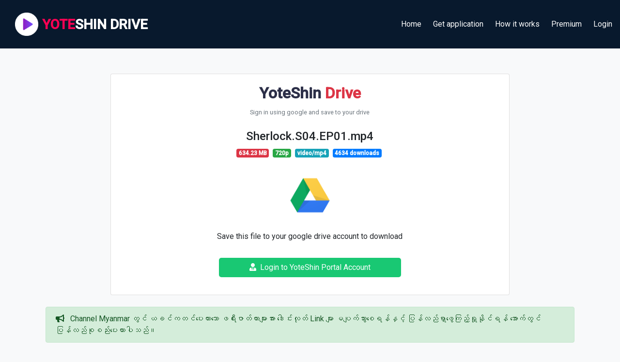

--- FILE ---
content_type: text/html; charset=utf-8
request_url: https://yoteshinportal.cc/drive/sherlock-s-04-ep-01-mp-4
body_size: 22041
content:
<!DOCTYPE html>
<html lang="en">

<head>
    <base href="/">
    <meta charset="UTF-8">
    <meta name="viewport" content="width=device-width, initial-scale=1.0">
    
<title>Sherlock.S04.EP01.mp4</title>
<meta name="keywords" content="channel myanmar, myanmar subtitle, yoteshin portal, yoteshin drive, Sherlock.S04.EP01.mp4">
<meta name="description" content="Download Sherlock.S04.EP01.mp4 with the fastest speed and quality, easy to download">
<link rel="canonical" href="https://yoteshinportal.cc/drive/sherlock-s-04-ep-01-mp-4"/>
    
    <script>
    window.dataLayer = window.dataLayer || [];
    function gtag(){dataLayer.push(arguments);}
    gtag('js', new Date());

    gtag('config', 'UA-84556149-5');
    </script>
	

   

    

    <link rel="stylesheet" href="https://stackpath.bootstrapcdn.com/bootstrap/4.3.1/css/bootstrap.min.css"
        integrity="sha384-ggOyR0iXCbMQv3Xipma34MD+dH/1fQ784/j6cY/iJTQUOhcWr7x9JvoRxT2MZw1T" crossorigin="anonymous">
    <link rel="stylesheet" href="https://use.fontawesome.com/releases/v5.8.1/css/all.css"
        integrity="sha384-50oBUHEmvpQ+1lW4y57PTFmhCaXp0ML5d60M1M7uH2+nqUivzIebhndOJK28anvf" crossorigin="anonymous">
    <!-- <link rel="stylesheet" href="assets/feather.css"> -->
    <link rel="stylesheet" href="https://fonts.googleapis.com/css?family=Lato:300,400,500,600,700" media="all">
    <link rel="stylesheet" href="https://fonts.googleapis.com/css?family=Roboto:400,500" rel="stylesheet">
    <link rel="stylesheet" href="style.css">
    <link rel="stylesheet" href="home-style.css">
    
</head>

<body style="background: var(--light);">

    <header class="header-section">
<nav class="navbar navbar-dark navbar-expand-lg"">
    <div class="navbar-brand site-logo">
        <a href="/" class="text-decoration-none d-flex align-items-center">
            <img src="assets/circle-logo.png" alt="" width="48px" class="mr-2">
            <h5 style="font-size: 28px" class="font-weight-bold mb-0 d-none d-sm-block text-white"><span class="text-red">YOTE</span>SHIN DRIVE</h5>
            <h5 style="font-size: 24px" class="font-weight-bold mb-0 d-block d-sm-none text-white"><span class="text-red">YOTE</span>SHIN</h5>
        </a>
    </div>
    <button class="navbar-toggler" type="button" data-toggle="collapse" data-target="#navbarNav" aria-controls="navbarNav" aria-expanded="false" aria-label="Toggle navigation">
        <span class="navbar-toggler-icon"></span>
      </button>
    <div class="nav-right collapse navbar-collapse justify-content-end ml-3" id="navbarNav">
        
        <div class="d-md-inline-flex mr-3 py-2">
            <a class="nav-link-item" href="/">
                <span class="fe fe-link mr-2"></span>
                <span>Home</span>
            </a>
        </div>
        <div class="d-md-inline-flex mr-3 py-2">
            <a class="nav-link-item" href="/#application">
                <span class="fe fe-link mr-2"></span>
                <span>Get application</span>
            </a>
        </div>
        <div class="d-md-inline-flex mr-3 py-2">
            <a class="nav-link-item" href="/#how-it-works" >
                <span class="text-light fe fe-activity mr-2"></span>
                <span>How it works</span>
            </a>
        </div>
        <div class="d-md-inline-flex mr-3 py-2">
            <a class="nav-link-item" href="/#premium">
                <span class="fe fe-settings mr-2"></span>
                <span>Premium</span>
            </a>
        </div>
        <div class="d-md-inline-flex py-2">
            <a class="nav-link-item" href="/login" >
                <span class="text-light fe fe-activity mr-2"></span>
                <span>Login</span>
            </a>
        </div>
        
    </div>
</nav>
    </header>
    
    
    <section>
		<div style="margin: auto; text-align: center">
			<!-- Asynchronous JS Tag - Generated with HypeMyanmar v-0.0.1 -->
            <ins data-hype-zoneid="1" data-hype-id="4c960075f53938d5002a4e56c21254a9" data-hype-zone-type="interstitial"></ins>
            <script async src="https://thehypeads.com/scripts/asyncjs.js"></script>
        </div>

<div class="container-fluid mt-5">
      <div class="bg-primary p-2 text-white mb-2 d-none">YoteShin Drive is below this article. Scroll down to view.</div>
      <div class="row justify-content-center">
          <div class="col-sm-12 col-md-8">
              <div class="mb-2 d-none d-md-none">
  <!-- GGAdx - 300 x 300 -->
<script src='//tags.worldglobalssp.xyz/tag/20341'></script>

              </div>
              <div class="mb-2 d-sm-none d-md-none d-none">
  <!-- GGAdx - 300 x 300 -->
<script src='//tags.worldglobalssp.xyz/tag/20341'></script>

              </div>
              <div class="card mb-4 mt-2 d-none">
                
                  <img src="https://mytechmyanmar.com/wp-content/uploads/2022/10/gsmarena_002.jpg" />

                  <div class="card-body pb-3">
                      <h3 class="font-weight-bold">In many countries, you have to work on Windows 11</h3>
                      <p class="text-muted">
                          <span>Author: Anonymous</span>
                          <span class="ml-3">Published on: 12 Aug 2022</span>
                      </p>
                      <div class="row mt-4">
                          <div class="col-sm-12 col-md-6 col-lg-8 order-sm-1 order-md-0">
                              <p style="line-height: 1.8">
                                  Microsoft has confirmed that it has expanded its Android apps to run Android apps in 21 countries. Since the end of Tuesday, Windows 11 users can download Windows 11 users and enable Android app support.

This update is available for download Android apps. Microsoft recommends at least 8GB RAM (16GB RAM); SSD (Solid-State Drive); Intel Core i3 8th Gen and above. It is said that there must be Virtual Machine Platforms.

To enable Android app Support on your Windows computer, go to the Microsoft Store and download Amazon AppStore. Installing Windows Subsystem For Android and open the Amazon App Store and log in to Amazon account. Then you will find Android apps. The Amazon App Store has no current app, but it can block your favorite apps.
WSA for Windows 11, WSA for Windows 11, andorra, Gibraltar, Gibraltar, Gibraltar, Guino, Iransey, Iraches, Liechten, United Kingdom, United Kingdom, United States, United States, United States, United States, United States, It has been released for Vatican City / Holy See.
Ref: GSMARNA
                              </p>
                          </div>
                          <div class="col-sm-12 col-md-6 col-lg-4 order-sm-0 order-md-1">
  

                          </div>
                      </div>
                    
                    

                  </div>
              </div>

              <div class="mb-1 mt-1 d-none">
  <!-- GGAdx - 320 x 480 -->
<script src='//tags.worldglobalssp.xyz/tag/20344'></script>

              </div>

  

  

            

              <div class="card mt-1">
                  <div class="card-body text-center">

                      <h2 class="text-primary font-weight-bold">
  
                          <span style="color: #2C2F48">YoteShin</span><span class="text-danger"> Drive</span></h2>
                      <small class="text-muted">Sign in using google and save to your drive</small>                    
                      <h4 class="mt-4">Sherlock.S04.EP01.mp4</h4>
                      <span class="badge badge-danger mr-1">634.23 MB</span>
                      <span class="badge badge-success mr-1">720p</span>
                      <span class="badge badge-info mr-1">video/mp4</span>
                      <span class="badge badge-primary mr-1">4634 downloads</span>
        
        
                      <div class="text-center mt-3">
                          <div>
                              <img src="/google-drive-logo.png" width="120px" height="120px">
                            
                          </div>
                          <p>Save this file to your google drive account to download</p>
                      </div>
        
                      <div class="mt-3 mb-3 text-center">
                          <div class="grid">
                          <div class="row justify-content-center">
                            <div class="col-lg-6 col-md-10 col-sm-10 col-xs-8 d-none">
                                <a class="oauth-button d-flex align-items-center mt-3" href="/login/google?continue=/drive/sherlock-s-04-ep-01-mp-4"
                                onclick="gtag('event', 'login', {event_category: 'Drive',event_label: 'login with google'});"
                                style="text-transform:none">
                                
                                <img width="18px" height="18px" style="margin-right:24px" alt="Google sign-in"
                                    src="https://upload.wikimedia.org/wikipedia/commons/thumb/5/53/Google_%22G%22_Logo.svg/512px-Google_%22G%22_Logo.svg.png" />
                                
                                <span style="padding: 0 24px 0 0;flex: 1;" class="text-center">Sign in with Google</span>
                            </a>
                            </div>
                        </div>
                        <div class="text-center mt-2 text-muted d-none">(or)</div>
                        <div class="row justify-content-center">
                            <div class="col-lg-6 col-md-10 col-sm-10 col-xs-8">
                                <a class="butt text-decoration-none mt-3" 
                                    href="/login" target="_self" 
                                    onclick="gtag('event', 'login', {event_category: 'Drive',event_label: 'login with google'});">
                                   
                                    <i class="fas fa-user-tie mr-2"></i>Login to YoteShin Portal Account
                                </a>
                            </div>
                        </div>

                          </div>
                      </div>
                        
                    
                  </div>
                  <div id="user-stats" class="card-footer bg-white">
                      <div class="small text-muted">Free space: <strong id="freespace">5Gb</strong></div>
                      <div class="progress mt-1">
                          <div id="progressbar" class="progress-bar" role="progressbar">0Gb used</div>
                      </div>
                      <hr />
                      <div class="mt-3 d-flex align-items-center">
                          <div class="small">
                              If your drive is full, <a href="https://drive.google.com" target="_blank" class="text-primary"><i class="fab fa-google-drive mr-1"></i>click here</a> to go to your google drive and delete some files.
                          </div>
                        
                      </div>
                  </div>
              </div>
          </div>
          <div class="col-sm-12 col-md-4 d-none">
              <h3 class="text-dark mt-4">Recent articles</h3>
              <ul class="list-group mt-3">
                  <li class="list-group-item d-flex justify-content-start align-items-center">
                    <div class="image-parent mr-2" style="width: 160px;">
                        <img src="https://mytechmyanmar.com/wp-content/uploads/2022/10/Apple-iPhone-14-Pro-iPhone-14-Pro-Max-hero-220907_Full-Bleed-Image.jpg.large_.jpg" class="" alt="" style="width: 160px;">
                    </div>
                    
                    <p>
                        
                        <a href="/drive/first-man-2025-e-05-web-dl-720-p-mp-4" class="text-decoration-none">The iPhone 14 Pro is the most popular iPhone 14 Proxide</a>
                    </p>
                  
                </li>
                
                <li class="list-group-item d-flex justify-content-start align-items-center">
                    <div class="image-parent mr-2" style="width: 160px;">
                        <img src="https://mytechmyanmar.com/wp-content/uploads/2022/10/1-2.png" class="" alt="" style="width: 160px;">
                    </div>
                    
                    <p>
                        
                        <a href="/drive/first-man-2025-e-05-web-dl-1080-p-mp-4" class="text-decoration-none">Snapdragon 8+ GEN 1 capacity to better Dimensity 9000+</a>
                    </p>
                  
                </li>
                
                <li class="list-group-item d-flex justify-content-start align-items-center">
                    <div class="image-parent mr-2" style="width: 160px;">
                        <img src="https://mytechmyanmar.com/wp-content/uploads/2022/10/gsmarena_001.jpg" class="" alt="" style="width: 160px;">
                    </div>
                    
                    <p>
                        
                        <a href="/drive/love-me-2025-e-02-1080-p-web-dl-rmc-mp-4" class="text-decoration-none">Google Pixel Watch brows and major functions</a>
                    </p>
                  
                </li>
                
                <li class="list-group-item d-flex justify-content-start align-items-center">
                    <div class="image-parent mr-2" style="width: 160px;">
                        <img src="https://mytechmyanmar.com/wp-content/uploads/2022/10/F.png" class="" alt="" style="width: 160px;">
                    </div>
                    
                    <p>
                        
                        <a href="/drive/love-me-2025-e-02-720-p-web-dl-rmc-mp-4" class="text-decoration-none">YouTube testing a feature to view 4K video to premium</a>
                    </p>
                  
                </li>
                
                <li class="list-group-item d-flex justify-content-start align-items-center">
                    <div class="image-parent mr-2" style="width: 160px;">
                        <img src="https://mytechmyanmar.com/wp-content/uploads/2022/10/xiaomi-rychle-nabijanie-charge-turbo.jpg" class="" alt="" style="width: 160px;">
                    </div>
                    
                    <p>
                        
                        <a href="/drive/others-2025-tamil-1080-p-hevc-web-dl-5-1-rmc-mp-4" class="text-decoration-none">210W Charging Redmi Note 12 Pro +</a>
                    </p>
                  
                </li>
                
                <li class="list-group-item d-flex justify-content-start align-items-center">
                    <div class="image-parent mr-2" style="width: 160px;">
                        <img src="https://mytechmyanmar.com/wp-content/uploads/2022/10/Capture.png" class="" alt="" style="width: 160px;">
                    </div>
                    
                    <p>
                        
                        <a href="/drive/others-2025-tamil-720-p-web-dl-rmc-mp-4" class="text-decoration-none">5G connectivity in India</a>
                    </p>
                  
                </li>
                
                <li class="list-group-item d-flex justify-content-start align-items-center">
                    <div class="image-parent mr-2" style="width: 160px;">
                        <img src="https://mytechmyanmar.com/wp-content/uploads/2022/10/gsmarena_000.jpg" class="" alt="" style="width: 160px;">
                    </div>
                    
                    <p>
                        
                        <a href="/drive/melody-of-secrets-2025-s-01-e-03-1080-p-mp-4" class="text-decoration-none">Oppo Reno9 Series will include 4,500mAh battery and Universal Fast Charging</a>
                    </p>
                  
                </li>
                
                <li class="list-group-item d-flex justify-content-start align-items-center">
                    <div class="image-parent mr-2" style="width: 160px;">
                        <img src="https://mytechmyanmar.com/wp-content/uploads/2022/10/960x0.jpg" class="" alt="" style="width: 160px;">
                    </div>
                    
                    <p>
                        
                        <a href="/drive/love-me-2025-e-01-1080-p-web-dl-rmc-mp-4" class="text-decoration-none">Tesla can sell 370,000 electric vehicles in 3</a>
                    </p>
                  
                </li>
                
                <li class="list-group-item d-flex justify-content-start align-items-center">
                    <div class="image-parent mr-2" style="width: 160px;">
                        <img src="https://mytechmyanmar.com/wp-content/uploads/2022/10/Redmi-pad-20220929.jpg" class="" alt="" style="width: 160px;">
                    </div>
                    
                    <p>
                        
                        <a href="/drive/love-me-2025-e-01-720-p-web-dl-rmc-mp-4" class="text-decoration-none">The Redmi Pad will be announced on October 4</a>
                    </p>
                  
                </li>
                
                <li class="list-group-item d-flex justify-content-start align-items-center">
                    <div class="image-parent mr-2" style="width: 160px;">
                        <img src="https://mytechmyanmar.com/wp-content/uploads/2022/10/gsmarena_002.jpg" class="" alt="" style="width: 160px;">
                    </div>
                    
                    <p>
                        
                        <a href="/drive/marie-and-her-three-daddies-2025-e-50-web-dl-1080-p-mp-4" class="text-decoration-none">In many countries, you have to work on Windows 11</a>
                    </p>
                  
                </li>
                

              </ul>

              <div class="mt-3">
                
              </div>
          </div>
      </div>
  </div>
  <div class="row justify-content-center" style="width: 100%">
      <div class="col-sm-12 col-md-2 col-lg-3 mt-3 d-none">
          <div class="row justify-content-center">
           
          </div>
      </div>
  </div>

  <div class="container px-3 px-md-4 py-4">
  <div class="">
    <div class="alert alert-success">
        <i class="fas fa-bullhorn mr-2"></i>
        Channel Myanmar တွင် ယခင်ကတင်ပေးထားသော ဖရီးဇာတ်ကားများအား ဒေါင်းလုတ် Link များ မပျက်သွားစေရန်နှင့် ပြန်လည်ရှာဖွေကြည့်ရှုနိုင်ရန် အောက်တွင်ပြန်လည်စုစည်းပေးထားပါသည်။
    </div>
    <div class="alert alert-info">
        <i class="fas fa-info-circle mr-2"></i>
        နောက်ပိုင်းဆက်လက်၍အသစ်ထပ်တင်ထားသော ဇာတ်ကားများအား <a href="https://www.homietv.com/" target="_blank">HomieTV.com</a> တွင် သွားရောက်၍ ဆက်လက်ကြည့်ရှုနိုင်ပါသည်။
    </div>
    <h5 class="mb-3 mt-4 text-dark">ယခင်ဇာတ်ကားဟောင်းများ</h5>
  <div class="movies-grid">
      <div class="movie-item">
        <div>
            <div class="card h-100 shadow-sm border-0 rounded overflow-hidden position-relative movie-card">
            <a href="https://ysmovies.yoteshinportal.cc/movies/adam-by-eve-a-live-in-animation" target="_blank" class="text-decoration-none text-dark">
                <!-- Poster Image -->
                <div class="position-relative movie-poster">
                    <img 
                    src="https://image.tmdb.org/t/p/w300/vI3aahilqPyMpNQQ7421GSEHRLX.jpg" 
                    alt="Adam by Eve: A Live in Animation"
                    class="position-absolute w-100 h-100"
                    style="object-fit: cover; top: 0; left: 0;"
                    loading="lazy"
                    >
                
                <!-- Rating Badge -->
                    <div class="position-absolute m-2" style="top: 0; right: 0;">
                    <span class="badge badge-dark px-2 py-1" style="font-size: 0.75rem; font-weight: 600; background: rgba(0, 0, 0, 0.75);">
                        <i class="fas fa-star text-warning"></i> 7.4
                    </span>
                    </div>

                <!-- Hover Overlay -->
                <div class="movie-overlay position-absolute w-100 h-100 d-flex flex-column align-items-center justify-content-center" style="top: 0; left: 0; right:0; bottom:0;">
                    <!-- Play Button -->
                    <div class="play-button-wrapper mb-3 d-none">
                    <div class="play-button d-flex align-items-center justify-content-center">
                        <i class="fas fa-play" style="font-size: 1.5rem; color: white; margin-left: 4px;"></i>
                    </div>
                    </div>
                    
                    

                    <div class="position-absolute px-2" style="bottom:8px;left:0;right:0;">
                        <!-- Overview Text -->
                        <p class="text-left movie-overview-text mb-2">
                            
                            ဂျပန် anime တော်တော်များများကို ကြည့်ဖူးတဲ့ဆိုရင်တော့ Eve ကို သိကြမှာပါ။ ဟုတ်ပါတယ်။
Jujutsu Kaisen လို နာမည်ကြီး Anime မှာ Opening theme song ကို သီဆိုခဲ့သူပါ။
အဲဒါအပြင် ဂျပန်တေးရေးဆရာ၊ အဆိုတော်၊ ပရိုဂျူဆာအဖြစ် ရပ်တည်‌နေတဲ့ Eve ဟာ
Anime တော်တော်များများမှာ သီချင်းတွေကို သီဆိုပေးခဲ့ဖူးပါတယ်။
နောက်တော့ သူ့ရဲ့အိပ်မက်တွေနောက်လိုက်ရင်း Adam by Eve : A Live In Animation လေးကို ဖန်တီးဖို့ ဖြစ်လာခဲ့ပါတယ်။
ဒီကားလေးကိုတော့ ၂၀၂၂ ခုနှစ် မတ်လ ၁၅ ရက်နေ့မှာ Netflix က ထုတ်လွှင့်ခဲ့ပြီးတော့
ထူးခြားချက်အနေနဲ့ကတော့ Live action နဲ့ Animation နှစ်မျိုး ပေါင်းစပ်ထားတာကို တွေ့ရမှာ ဖြစ်ပါတယ်။
Runtime ကတော့ ၅၈ မိနစ်ပဲရှိပြီးတော့ ကြည့်ရှုသူတွေကတော့ movie ဆိုတာထက် short film လို့ သတ်မှတ်ကြပါတယ်။
Anime, Live action, Music အမျိုးအစားဖြစ်တဲ့အပြင်
Eve ရဲ့လက်ရာဆိုတော့ Eve သီချင်းတွေကိုလည်း ဝေဝေဆာဆာ တွေ့ရမှာပါ။
ဇာတ်လမ်းလေးကတော့ Aki နဲ့ Taki လို့ခေါ်တဲ့အထက်တန်းကျောင်းသူလေးနှစ်ဦး ကျောင်းဆင်းလို့ ကော်ဖီဆိုင်မှာထိုင်ရင်းနဲ့
Taki က ထူးဆန်းတဲ့ အိပ်မက်မက်တဲ့အကြောင်း၊
အိပ်မက်ထဲမှာ မျက်လုံးတစ်လုံးပဲပါတဲ့မကောင်းဆိုးဝါးနဲ့ တွေ့တဲ့အကြောင်း ပြောပြပါတယ်။
ပြီးတော့ အအေးထပ်ဖြည့်ဖို့ ထသွားပြီးနောက်မှာတော့ Taki ဟာ လုံးဝပြန်မရောက်လာတော့ပါဘူး။
ဒီလိုနဲ့ Aki တစ်ယောက် အချစ်ဆုံးသူငယ်ချင်းဖြစ်သူ Taki ကို လိုက်ရှာနေရင်းနဲ့
တခြားသူတွေ တော်တော်များများလည်း မျက်လုံးတစ်လုံးပဲပါတဲ့ မကောင်းဆိုးဝါးကို အိပ်မက်မက်တဲ့အကြောင်း သိလိုက်ရပါတော့တယ်။
အဲဒါကြောင့် Aki လည်း မျက်လုံးတစ်လုံးပဲပါတဲ့မကောင်းဆိုးဝါးက ဖန်တီးထားတဲ့
ထူးဆန်းတဲ့လောကကြီးအကြောင်းကို သိချင်ပြီး ရှာဖွေမိပါတယ်။
Taki ပြောပြထားတာတွေကို ပြန်တွေးပြီး လမ်းကြောင်းအတိုင်း
Shibuya မြို့ကို လိုက်သွားတဲ့အခါမှာတော့ ဘယ်လိုပဟေဠိဆန်တဲ့ကိစ္စမျိုးတွေနဲ့ ကြုံတွေ့ရမလဲဆိုတာ..
သီချင်းကောင်းများစွာ ပါဝင်တဲ့အပြင် IMDb 6.5/10 ရရှိထားပြီး
ပရိသတ် review ကောင်းများစွာ ရရှိထားတဲ့ကားမို့ ဆက်ဆက်ကြည့်ရှုဖို့ တိုက်တွန်းလိုက်ပါရစေနော်။
အညွှန်း နဲ့ ဘာသာပြန်ကတော့ Myo Myo Htet ပဲ ဖြစ်ပါတယ်။
Genre.....Animation, Music
Quality….WEB-DL 1080p and 720p and 480p
File size…1GB and 527MB and 238MB
Format…mp4
Duration….58min
Subtitle….Myanmar Subtitle (Hardsub)
Translator ..... Myo Myo Htet
Encoder ..... August
                            
                        </p>
                        <span class="mb-4" style="font-size: 0.875rem;font-weight:400; color: #d1d4dc;">
                            Action • Crime
                        </span>

                        <div class="flex align-items-center">
                            <span class="mr-2 mb-0" style="font-size: 1rem; font-weight: 500; color:#fdc700 ">
                                7.4
                            </span>
                            <span class="mb-0 mr-2" style="font-size: 0.85rem; color:#ddd">2022</span>
                            <span class="mb-0 mr-2" style="font-size: 0.85rem; color:#ddd">58 mins</span>
                        </div>
                    </div>
                </div>
                </div>

               
            </a>
            </div>
            <h6 class="card-title mb-1 movie-title mt-2">
                Adam by Eve: A Live in Animation
            </h6>
        </div>
      </div>
      <div class="movie-item">
        <div>
            <div class="card h-100 shadow-sm border-0 rounded overflow-hidden position-relative movie-card">
            <a href="https://ysmovies.yoteshinportal.cc/movies/o2" target="_blank" class="text-decoration-none text-dark">
                <!-- Poster Image -->
                <div class="position-relative movie-poster">
                    <img 
                    src="https://image.tmdb.org/t/p/w300/7vYTXYsAICtANvrUHNkLG1M6NKP.jpg" 
                    alt="O2"
                    class="position-absolute w-100 h-100"
                    style="object-fit: cover; top: 0; left: 0;"
                    loading="lazy"
                    >
                
                <!-- Rating Badge -->
                    <div class="position-absolute m-2" style="top: 0; right: 0;">
                    <span class="badge badge-dark px-2 py-1" style="font-size: 0.75rem; font-weight: 600; background: rgba(0, 0, 0, 0.75);">
                        <i class="fas fa-star text-warning"></i> 4.9
                    </span>
                    </div>

                <!-- Hover Overlay -->
                <div class="movie-overlay position-absolute w-100 h-100 d-flex flex-column align-items-center justify-content-center" style="top: 0; left: 0; right:0; bottom:0;">
                    <!-- Play Button -->
                    <div class="play-button-wrapper mb-3 d-none">
                    <div class="play-button d-flex align-items-center justify-content-center">
                        <i class="fas fa-play" style="font-size: 1.5rem; color: white; margin-left: 4px;"></i>
                    </div>
                    </div>
                    
                    

                    <div class="position-absolute px-2" style="bottom:8px;left:0;right:0;">
                        <!-- Overview Text -->
                        <p class="text-left movie-overview-text mb-2">
                            
                            Kaathuvaakula Rendu Kaadhal ကားထဲက နာမည်ကြီး ဘောလိ၀ုဒ်မင်းသမီး Nayanthara နဲ့
နာမည်ကြီး ကလေးသရုပ်ဆောင် Rithvik တို့ ပါဝင်သရုပ်ဆောင်ထားတဲ့ O2 ဆိုတဲ့
Disney+Hostarကထုတ်လွှင့်တဲ့ တမီးလ် Thriller ဇာတ်ကားလေး ထွက်ရှိလာပါပြီ။
ဇာတ်လမ်း ဇာတ်အိမ်ကိုက တခြားတမီးလ်ကားတွေနဲ့ မတူပဲ
ထူးထူးခြားခြားလေး ရိုက်ကူးထားပြီး မိခင်မေတ္တာကိုအပြည့်အဝဖော်ပြထားတဲ့
ကားကောင်းလေးတစ်ကားပါ ။


ဒီကားလေးထဲမှာ မင်းသမီး Nayanthara က မုဆိုးမ ကျန်းမာရေးမကောင်းတဲ့ သားလေးကို
ပိုင်ဆိုင်ထားတဲ့ သားတစ်ယောက်မိခင် ပါဗက်သီ နေရာကနေ ပါဝင်သရုပ်ဆောင်ထားတာပါ ....
ဗီရာကတော့ ပါဗက်သီရဲ့ သားလေးဖြစ်ပြီး ငယ်စဉ်ထဲက cystic fibrosis လို့ခေါ်တဲ့
အသက်ရှူလမ်းကြောင်း နံရံတွေထူတဲ့ ရောဂါဝေဒနာကို ခံစားနေရတာကြောင့်
သွားလေရာနေရာ အောက်စီဂျင်အိုးသယ်သွားပြီး အောက်စီဂျင်နဲ့ အသက်ဆက်နေရတဲ့ ဝေဒနာသည်ကလေးလေးပါ
သားဖြစ်သူကို ခွဲစိတ်ကုသဖို့အတွက် ကုမ်ဘာတာကနေ ကိုချင် ကို ဘတ်စ်ကားနဲ့ ခရီးထွက်လာတဲ့ အချိန် .....
တစ်ချိန်ထဲမှာပဲ အဲဒီဘတ်စ်ကားပေါ်မှာ အကျင့်ပြက် ချစားတဲ့ ရဲအရာရှိရယ် ခိုးရာလိုက်ဖို့ အခွင့်အရေးကို စောင့်ဆိုင်းနေတဲ့
အတွဲရယ် လွှတ်တော်အမတ်ဟောင်းတစ်ယောက် ဘတ်စ်ကားမောင်းတဲ့ဆရာနဲ့ ကျန်တဲ့ ခရီးသည်တစ်ချို့ပါ ပါလာခဲ့ပါတော့တယ်
အဲဒီလိုနဲ့ သူတို့ ခရီးစတင်လာပြီးတဲ့နောက်မှာတော့ ကိုချင်ကို ပုံမှန်မောင်းနေတဲ့လမ်းကြောင်းမှာ
ယာဉ်တိုက်မှုအကြီးကြီးဖြစ်ထားတဲ့အတွက် ကားလမ်းတွေ ပိတ်မိနေခဲ့ပါတယ်
ကိုချင်ကို အချိန်မှီရောက်ရမယ်လို့ မှာလိုက်တဲ့ ကားသမားကတော့ နောက်တစ်လမ်းကို
ရွေးပြီး သွားဖို့ ဆုံးဖြတ်ပြီးတဲ့အချိန်မှာတော့ မမျှော်လင့်တဲ့ အဖြစ်အပျက်ဆိုးကြီးနဲ့
ကြုံတွေ့လိုက်ရပါတော့တယ် .....


သူတို့ ကားတစ်စီးလုံးက မြေပြိုတဲ့အထဲပါသွားရာကနေ သူတို့ ဘတ်စ်ကားတစ်စီးလုံး သဲအောက်ကို နစ်မြုပ်သွားပါတော့တယ် ....
မမျှော်လင့်ထားတဲ့ အဖြစ်ဆိုးကြီးကို ကြုံတွေ့ရပြီးတဲ့နောက် လူသားတွေရ​ဲ့စိတ်ထဲမှာ ပုန်းကွယ်နေတဲ့ နတ်ဆိုးက ထွက်ပေါ်လာတဲ့အခါ .....
ပါဗက်သီနဲ့ သူ့သားလေး ဗီရာတို့ ဒီအခက်အခဲကြီးကနေ အချိန်မှီ လွတ်မြောက်နိုင်ပါ့မလား ............
ကားပေါ်က ကျန်တဲ့ ခရီးသည်တွေကရော ဘာတွေဆက်ဖြစ်ကြမလဲ ......
ဒီ ကားလေးက တော်တော်လေးကောင်းတဲ့ survival drama အမျိုးအစားလေးပါ
နောက်ပိုင်းမှာ ဖြစ်လာတယ့် အဖြစ်အပျက်တွေက ရုပ်ရှင် အစပိုင်းက ရိုက်ကွက်တွေကို ပြန်ပြန်ပြီး ပုံဖော်လိုက်သလိုပါပဲ
ဒါကြောင့် သေချာလေး စောင့်ကြည့်သင့်တဲ့ Nayanthara ရဲ့ O2
ဇာတ်ကားလေးကို ပရိသတ်အားလုံး ခံစားကြည့်ရှုနိုင်အောင် တင်ဆက်ပေးလိုက်ပါတယ်


File size…1.7GB / 855MB
Quality…1080p WEBDL Tamil AAC5.1CH / 720p
Format…mp4
Duration….2h
Subtitle….Myanmar Subtitle (Hard Sub)
Encoder….YK
Translated by Poe &amp; Go-O &amp; OeliuJ
                            
                        </p>
                        <span class="mb-4" style="font-size: 0.875rem;font-weight:400; color: #d1d4dc;">
                            Comedy • Drama
                        </span>

                        <div class="flex align-items-center">
                            <span class="mr-2 mb-0" style="font-size: 1rem; font-weight: 500; color:#fdc700 ">
                                4.9
                            </span>
                            <span class="mb-0 mr-2" style="font-size: 0.85rem; color:#ddd">2022</span>
                            <span class="mb-0 mr-2" style="font-size: 0.85rem; color:#ddd">120 mins</span>
                        </div>
                    </div>
                </div>
                </div>

               
            </a>
            </div>
            <h6 class="card-title mb-1 movie-title mt-2">
                O2
            </h6>
        </div>
      </div>
      <div class="movie-item">
        <div>
            <div class="card h-100 shadow-sm border-0 rounded overflow-hidden position-relative movie-card">
            <a href="https://ysmovies.yoteshinportal.cc/movies/land-of-the-sons" target="_blank" class="text-decoration-none text-dark">
                <!-- Poster Image -->
                <div class="position-relative movie-poster">
                    <img 
                    src="https://image.tmdb.org/t/p/w300/rqGOEzyZCI4uqWf2LeFqvCOCc1f.jpg" 
                    alt="Land of the Sons"
                    class="position-absolute w-100 h-100"
                    style="object-fit: cover; top: 0; left: 0;"
                    loading="lazy"
                    >
                
                <!-- Rating Badge -->
                    <div class="position-absolute m-2" style="top: 0; right: 0;">
                    <span class="badge badge-dark px-2 py-1" style="font-size: 0.75rem; font-weight: 600; background: rgba(0, 0, 0, 0.75);">
                        <i class="fas fa-star text-warning"></i> 6.3
                    </span>
                    </div>

                <!-- Hover Overlay -->
                <div class="movie-overlay position-absolute w-100 h-100 d-flex flex-column align-items-center justify-content-center" style="top: 0; left: 0; right:0; bottom:0;">
                    <!-- Play Button -->
                    <div class="play-button-wrapper mb-3 d-none">
                    <div class="play-button d-flex align-items-center justify-content-center">
                        <i class="fas fa-play" style="font-size: 1.5rem; color: white; margin-left: 4px;"></i>
                    </div>
                    </div>
                    
                    

                    <div class="position-absolute px-2" style="bottom:8px;left:0;right:0;">
                        <!-- Overview Text -->
                        <p class="text-left movie-overview-text mb-2">
                            
                            Imdb - 6.1
အီတလီရုပ်ရှင်တွေဆိုရင် ထပ်ညွှန်းစရာမလိုဘူးထင်ပါတယ်။ အစဥ်အလာလည်းရှိပြီးသားရုပ်ရှင်တွေဖြစ်တာရယ် အပြောထက် အပြတွေဦးစားပေးတဲ့ရုပ်ရှင်တွေဖြစ်တာကြောင့် အ​မြဲချီးကျူးတာခံနေရတဲ့ရုပ်ရှင်တွေပါ။
ဒီရုပ်ရှင်မှာဆိုလည်း ဒိုင်ယာလော့တွေ အများကြီးမပါဘူး။ ဇာတ်ကောင်တွေလည်း အများကြီးပါမနေဘူး။ ဇာတ်လမ်းကလည်းရှုပ်မနေဘူး။ ကမ္ဘာပျက်ပြီးချိန် ကျန်ရစ်တဲ့ လူတွေရဲ့ ရှင်သန်ရစ်ဖို့ ကြိုးစားပုံတွေတွေ့ရမယ်။
အဓိကဇာတ်ဆောင်တွေက သားအဖနှစ်ယောက်။ သူတို့နှစ်ယောက်ကြားက သံ​ယောဇဉ်တွေကို တမူထူးခြားတဲ့ပုံစံနဲ့ တင်ဆက်ထားတယ်။ ဘာဆိုဘာမှ မကျန်တော့တဲ့ခေတ်ကြီးထဲမှာ မေတ္တာတရား ဆက်ရှင်သန်နေတာက လူသားတွေအတွက် ဆုလာဘ်ပါပဲ။
ကြည့်ကြည့်ပါ။ ခံစားချက်တစ်စုံတစ်ရာတော့ ရလာမှာ အမှန်ပါပဲ။



File size…(1.5GB)/(834mb)/(385 Mb)
Quality….Webrip 1080p / 720p / 480p
Format…mp4
Duration….02:00:00
Genre...Drama /  Sci-Fic
Subtitle….Myanmar Subtitle (Hardsub)
Encoder….Mr. Anderson
Translated by Sp
                            
                        </p>
                        <span class="mb-4" style="font-size: 0.875rem;font-weight:400; color: #d1d4dc;">
                            Adventure • Animation • Comedy • Family • Fantasy
                        </span>

                        <div class="flex align-items-center">
                            <span class="mr-2 mb-0" style="font-size: 1rem; font-weight: 500; color:#fdc700 ">
                                6.3
                            </span>
                            <span class="mb-0 mr-2" style="font-size: 0.85rem; color:#ddd">2021</span>
                            <span class="mb-0 mr-2" style="font-size: 0.85rem; color:#ddd">118 mins</span>
                        </div>
                    </div>
                </div>
                </div>

               
            </a>
            </div>
            <h6 class="card-title mb-1 movie-title mt-2">
                Land of the Sons
            </h6>
        </div>
      </div>
      <div class="movie-item">
        <div>
            <div class="card h-100 shadow-sm border-0 rounded overflow-hidden position-relative movie-card">
            <a href="https://ysmovies.yoteshinportal.cc/movies/foxhole" target="_blank" class="text-decoration-none text-dark">
                <!-- Poster Image -->
                <div class="position-relative movie-poster">
                    <img 
                    src="https://image.tmdb.org/t/p/w300/hSbeOXVt4J0wEC3QAKN3QEjlrTJ.jpg" 
                    alt="Foxhole"
                    class="position-absolute w-100 h-100"
                    style="object-fit: cover; top: 0; left: 0;"
                    loading="lazy"
                    >
                
                <!-- Rating Badge -->
                    <div class="position-absolute m-2" style="top: 0; right: 0;">
                    <span class="badge badge-dark px-2 py-1" style="font-size: 0.75rem; font-weight: 600; background: rgba(0, 0, 0, 0.75);">
                        <i class="fas fa-star text-warning"></i> 4.5
                    </span>
                    </div>

                <!-- Hover Overlay -->
                <div class="movie-overlay position-absolute w-100 h-100 d-flex flex-column align-items-center justify-content-center" style="top: 0; left: 0; right:0; bottom:0;">
                    <!-- Play Button -->
                    <div class="play-button-wrapper mb-3 d-none">
                    <div class="play-button d-flex align-items-center justify-content-center">
                        <i class="fas fa-play" style="font-size: 1.5rem; color: white; margin-left: 4px;"></i>
                    </div>
                    </div>
                    
                    

                    <div class="position-absolute px-2" style="bottom:8px;left:0;right:0;">
                        <!-- Overview Text -->
                        <p class="text-left movie-overview-text mb-2">
                            
                            ဒီရုပ်ရှင်က နည်းနည်းဆန်းတယ်၊ အ​မေရိကန်ပြည်တွင်းစစ်၊ ပထမ
ကမ္ဘာစစ်နဲ့ အ​မေရိကန်-အီရတ်စစ်ဆိုတဲ့ အထင်ကရစစ်ကြီး ၃ခုကို
ဇာတ်အိမ်တည်ထားတယ်၊ ဒါ​​ပေမဲ့ စစ်ကားဆိုပြီး အကြီးအကျယ်
တိုက်ပွဲဖြစ်​ပုံတွေ၊ ​​နောက်ကွယ်က စစ်ပရိယာယ်နဲ့ နည်းဗျူဟာ​တွေ၊
ဒါမျိုး​​တွေကို မြင်ရမှာမဟုတ်ပါဘူး၊ အချိန်ကာလ ၃ခု၊ စစ်ကြီး၃ခု
အတွက် တည်​နေရာတစ်မျိုးစီပဲ သုံးထားတာပါ၊ အလွယ်​ပြောရရင်
ကတုတ်ကျင်းလို့ ​ခေါ်လို့ရတဲ့​နေရာ​ပေါ့။


ထူးခြားတာက စစ်၃ခုရဲ့ ဇာတ်​ကောင်နာမည်​နဲ့ သရုပ်​ဆောင်​တွေက
အတူတူပါပဲ၊ ဇာတ်လမ်းတစ်ခုနဲ့ တစ်ခုက​ အဆက်အစပ် မရှိသလို
ဇာတ်​ကောင်စရိုက်​တွေက စစ်တစ်ခုကို တစ်မျိုး​ပြောင်း​နေပါတယ်၊
ဒီဇာတ်​ကောင်​တွေဟာ ဇာတ်လမ်းတစ်ခုမှာ ကတုတ်ကျင်းတစ်မျိုး
ဆီမှာ အသက်ရှင်သန်ဖို့ ရုန်းကန်လှုပ်ရှားရပုံ​​တွေကို အဓိကထားပြီး
ရိုက်ထားတာပါ၊ ဒါ​ပေမဲ့ ဒိုင်ယာ​လော့ဂ်​တွေအရ ဒါရိုက်တာဖြစ်သူ
အဓိက ပြချင်တာက လူ့သ​ဘောသဘာဝ၊ စစ်ဖြစ်​နေစဉ် ရှိအပ်တဲ့
​စောင့်ထိန်းရမယ့် ကျင့်ဝတ်​တွေအ​ကြောင်း ဖြစ်ပါလိမ့်မယ်။


ဘယ်လိုဇာတ်အိမ်မျိုး​တွေ ဖြစ်မလဲဆို​တာ​တော့ ကိုယ်တိုင်ပဲ ကြည့်ရှု
လိုက်ပါ၊ လူတစ်ကိုယ် အကြိုက်တစ်မျိုးရယ်ဖြစ်လို့ တိုက်ပွဲကြီး​တွေ
ပါမှ သ​ဘောကျတတ်တဲ့သူအတွက်ဆို အားမရတာမျိုးရှိနိုင်ပါတယ်၊
ဒါက စကား​ပြောအသား​ပေးစစ်ကား ဖြစ်​နေလို့ပါ၊ ဇာတ်အိမ်ဆန်းတဲ့
ရုပ်ရှင်​တွေကို ကြိုက်တတ်ရင်​​တော့ ခံစားကြည့်​စေချင်ပါတယ်။



File size…1.2GB / 570MB
Quality…1080p WEBRIP AAC 5.1CH / 720p
Format…mp4
Duration….1h 35m
Subtitle….Myanmar Subtitle (Hard Sub)
Encoder….YK
Translated by JimX
                            
                        </p>
                        <span class="mb-4" style="font-size: 0.875rem;font-weight:400; color: #d1d4dc;">
                            Action • Crime • Thriller
                        </span>

                        <div class="flex align-items-center">
                            <span class="mr-2 mb-0" style="font-size: 1rem; font-weight: 500; color:#fdc700 ">
                                4.5
                            </span>
                            <span class="mb-0 mr-2" style="font-size: 0.85rem; color:#ddd">2021</span>
                            <span class="mb-0 mr-2" style="font-size: 0.85rem; color:#ddd">95 mins</span>
                        </div>
                    </div>
                </div>
                </div>

               
            </a>
            </div>
            <h6 class="card-title mb-1 movie-title mt-2">
                Foxhole
            </h6>
        </div>
      </div>
      <div class="movie-item">
        <div>
            <div class="card h-100 shadow-sm border-0 rounded overflow-hidden position-relative movie-card">
            <a href="https://ysmovies.yoteshinportal.cc/movies/wish-dragon" target="_blank" class="text-decoration-none text-dark">
                <!-- Poster Image -->
                <div class="position-relative movie-poster">
                    <img 
                    src="https://image.tmdb.org/t/p/w300/lnPf6hzANL6pVQTxUlsNYSuhT5l.jpg" 
                    alt="Wish Dragon"
                    class="position-absolute w-100 h-100"
                    style="object-fit: cover; top: 0; left: 0;"
                    loading="lazy"
                    >
                
                <!-- Rating Badge -->
                    <div class="position-absolute m-2" style="top: 0; right: 0;">
                    <span class="badge badge-dark px-2 py-1" style="font-size: 0.75rem; font-weight: 600; background: rgba(0, 0, 0, 0.75);">
                        <i class="fas fa-star text-warning"></i> 8
                    </span>
                    </div>

                <!-- Hover Overlay -->
                <div class="movie-overlay position-absolute w-100 h-100 d-flex flex-column align-items-center justify-content-center" style="top: 0; left: 0; right:0; bottom:0;">
                    <!-- Play Button -->
                    <div class="play-button-wrapper mb-3 d-none">
                    <div class="play-button d-flex align-items-center justify-content-center">
                        <i class="fas fa-play" style="font-size: 1.5rem; color: white; margin-left: 4px;"></i>
                    </div>
                    </div>
                    
                    

                    <div class="position-absolute px-2" style="bottom:8px;left:0;right:0;">
                        <!-- Overview Text -->
                        <p class="text-left movie-overview-text mb-2">
                            
                            တရုတ်အက်ရှင်မင်းသားကြီး ဂျက်ကီချန်း ကိုယ်တိုင် အသံသရုပ်ဆောင်ထားပြီး
၅၂၈ မေတ္တာဓါတ်တွေနဲ့ လွှမ်းခြုံထားတဲ့ တရုတ်ကာတွန်းကားလေးနဲ့ မိတ်ဆက်ပေးချင်ပါတယ်...
အခုတလော တရုတ်ကာတွန်းတွေလည်း အဆင့်မှီလာတာကို ကာတွန်းချစ်ပရိသတ်ကြီးတွေသိပြီးသားပါ။
ပုံစံကတော့ လူကြိုက်များခဲ့တဲ့ အာလာဒင်မီးခွက်စောင့်နတ်ကို အရှေ့တိုင်းပုံစံဖန်တီးထားတာပါ ။
မတူတာကတော့ ဇာတ်လမ်းပါ...
အာရှတို့ရဲ့ထုံးစံအတိုင်း မေတ္တာတရားကိုအဓိကချပြထားတဲ့ ကာတွန်းကားလေးမို့ မိသားစုနဲ့ကြည့်လို့ကောင်းမယ့်ကားလေး လို့ညွှန်းချင်ပါတယ်ခင်ဗျာ..
စိတ်ထားကောင်း သဘောကောင်းတဲ့ တင်းစီးကျီး တစ်ယောက်မမျှော်လင့်ဘဲ တရုတ်ရေနွေးခရားလေးတစ်လုံး ရရှိခဲ့ပါတယ်။
ခရားလေးထဲကနေ ထွက်လာတာက သူ့ရဲ့မိုက်ပြစ်ကြောင့် အပြစ်ဒဏ်ခံနေရတဲ့ မင်းသားကြီးဂျက်ကီချန်းသရုပ်ဆောင်ထားတဲ့ နဂါးကိုယ်တော်လေး ။
ကောင်းကင်ပေါ်ကိုပြန်တက်ဖို့ သခင်ဆယ်ပါးရဲ့ အလိုဆန္ဒကိုဖြည့်ဆည်းပေးရမယ်တဲ့။
ရွှေတွေငွေတွေအများကြီး ဆုတောင်းလို့ရပေမဲ့ တင်းစီးကျီး လေးကတော့ လိန လို့ခေါ်တဲ့ မိန်းကလေးသူငယ်ချင်းတစ်ယောက်ကို ဆုတောင်းခဲ့ပါတယ်။
ကျန်တာတောင်း သူငယ်ချင်းဆုတောင်းတော့ မဖြည့်ပေးနိုင်ဘူးလို့ဆိုပြီး တင်းစီးကျီးနဲ့စကားများကြပါတော့တယ်..
လူ့သဘာဝကိုနားမလည်နိုင်တဲ့ နဂါးကိုယ်တော်...
လူသားတွေရဲ့လောဘအကြောင်းကိုနားမလည်တဲ့ တင်းစီးကျီး..
အဖေ့အလိုကျ နေပေးနေရတဲ့ ရွှေသမီးလေး လိန...
လောဘဇောတက်ပြီး မကောင်းမှုလုပ်နေတဲ့ လူဆိုးတစ်သိုက်တွေနဲ့
အရှေိ့တိုင်းဆန်ဆန် ဆုတောင်းပြည့်နဂါးမင်းကြီး ဘယ်လိုစခန်းသွားမလဲဆိုတာတော့ ဆက်လက်ကြည့်ရှုလိုက်ပါတော့နော်...
File size…1.4 GB and 2.3 GB
Quality…. 720p and 1080p
Format…mp4
Duration…. 1hr 38amin
Subtitle….Myanmar Subtitle (Hardsub)
Translator ..... JoJoVa
Encoder ..... August
                            
                        </p>
                        <span class="mb-4" style="font-size: 0.875rem;font-weight:400; color: #d1d4dc;">
                            Drama
                        </span>

                        <div class="flex align-items-center">
                            <span class="mr-2 mb-0" style="font-size: 1rem; font-weight: 500; color:#fdc700 ">
                                8
                            </span>
                            <span class="mb-0 mr-2" style="font-size: 0.85rem; color:#ddd">2021</span>
                            <span class="mb-0 mr-2" style="font-size: 0.85rem; color:#ddd">99 mins</span>
                        </div>
                    </div>
                </div>
                </div>

               
            </a>
            </div>
            <h6 class="card-title mb-1 movie-title mt-2">
                Wish Dragon
            </h6>
        </div>
      </div>
      <div class="movie-item">
        <div>
            <div class="card h-100 shadow-sm border-0 rounded overflow-hidden position-relative movie-card">
            <a href="https://ysmovies.yoteshinportal.cc/movies/a-cappella" target="_blank" class="text-decoration-none text-dark">
                <!-- Poster Image -->
                <div class="position-relative movie-poster">
                    <img 
                    src="https://image.tmdb.org/t/p/w300/ocQbjW5Ic5Flpqln1EAhB3UFPIQ.jpg" 
                    alt="A Cappella"
                    class="position-absolute w-100 h-100"
                    style="object-fit: cover; top: 0; left: 0;"
                    loading="lazy"
                    >
                
                <!-- Rating Badge -->
                    <div class="position-absolute m-2" style="top: 0; right: 0;">
                    <span class="badge badge-dark px-2 py-1" style="font-size: 0.75rem; font-weight: 600; background: rgba(0, 0, 0, 0.75);">
                        <i class="fas fa-star text-warning"></i> 6.2
                    </span>
                    </div>

                <!-- Hover Overlay -->
                <div class="movie-overlay position-absolute w-100 h-100 d-flex flex-column align-items-center justify-content-center" style="top: 0; left: 0; right:0; bottom:0;">
                    <!-- Play Button -->
                    <div class="play-button-wrapper mb-3 d-none">
                    <div class="play-button d-flex align-items-center justify-content-center">
                        <i class="fas fa-play" style="font-size: 1.5rem; color: white; margin-left: 4px;"></i>
                    </div>
                    </div>
                    
                    

                    <div class="position-absolute px-2" style="bottom:8px;left:0;right:0;">
                        <!-- Overview Text -->
                        <p class="text-left movie-overview-text mb-2">
                            
                            A cappella 2016 ၁၉၆၉ခုနှစ် ဂျပန်နိုင်ငံအခြေအနေတွေကို ဇာတ်အိမ်တည်ရိုက်ကူးထားတဲ့ရုပ်ရှင်ဖြစ်ပါတယ်။ ဂျပန်နိုင်ငံအဝှမ်း တော်လှန်ရေးဆင်နွှဲနေပြီး စစ်ဆန့်ကျင်ရေးဆန္ဒပြမှုဆက်တိုက်ဖြစ်ပွားနေတဲ့အချိန်ဖြစ်ပါတယ်။ ကျိုကို ဆိုတဲ့အထက်တန်းကျောင်းသူလေးက ကျောင်းယူနီဖောင်းပုံစံပြောင်းလဲရေးအတွက် ဆန့်ကျင်ရေးကော်မတီဖွဲ့ပြီး လှုပ်ရှားနေတဲ့ကျောင်းသူတစ်ယောက်ဖြစ်ပါတယ်။ ဆန္ဒပြပွဲတွေမှာပါဝင်ရင်း A cappellaဆိုတဲ့ ကဖီးဆိုင်လေးမှာ ဝါတရုဆိုတဲ့ ကောလိပ်ကျောင်းသားနဲ့တွေ့ဆုံခဲ့ပါတယ်။ ဝါတရုရဲ့သူငယ်ချင်း ယုနိုဆုကဲနဲ့ သူ့ရည်းစား အန်မာတို့လည်းရှိနေပြီး ဝါသနာတူရာတွေပြောကြရင်း ခင်မင်သွားခဲ့ကြပါတယ်။ အဲဒီနောက်တော့ ကျိုကိုနဲ့ ဝါတရုလည်း ချစ်သူတွေဖြစ်သွားခဲ့ကြပါတယ်။ ဖြစ်ရပ်စုံတဲ့ကာလအတွင်းမှာ ချစ်ခဲ့ကြတဲ့သူတို့က အစပိုင်းမှာ သာမန်အတွဲတွေလိုပဲ နေထိုင်ခဲ့ကြပါတယ်။ ဒါပေမဲ့နှစ်ယောက်ကြားကဆက်ဆံရေးက တီးလုံးသံစဉ်မပါတဲ့ သီဆိုမှုတွေလိုဖြစ်နေခဲ့တဲ့အခါမှာတော့ သူချစ်တဲ့သူရဲ့အရှိတရားကိုလက်ခံမပေးနိုင်ဘဲ ဆွဲခေါ်ထားဖို့ကြိုးစားခဲ့တဲ့ကောင်မလေးတစ်ယောက်အကြောင်းကို ကြည့်ရှုရမဲ့ရုပ်ရှင်ပါ။ ( ဘာသာပြန်ပြီး အညွှန်းရေးသားထားသူကတော့ Ingyin San ပါ ) File Size__(2GB) / (800MB) Quality__1080p, 720p IMDb Rating__6.2/10 Format__mp4 Duration__02:00:00 Type__Drama Subtitle__Myanmar Subtitle (Hardsub) Translated by Ingyin San Encoded by Naing Aung Lattv
                            
                        </p>
                        <span class="mb-4" style="font-size: 0.875rem;font-weight:400; color: #d1d4dc;">
                            Animation
                        </span>

                        <div class="flex align-items-center">
                            <span class="mr-2 mb-0" style="font-size: 1rem; font-weight: 500; color:#fdc700 ">
                                6.2
                            </span>
                            <span class="mb-0 mr-2" style="font-size: 0.85rem; color:#ddd">2016</span>
                            <span class="mb-0 mr-2" style="font-size: 0.85rem; color:#ddd">132 mins</span>
                        </div>
                    </div>
                </div>
                </div>

               
            </a>
            </div>
            <h6 class="card-title mb-1 movie-title mt-2">
                A Cappella
            </h6>
        </div>
      </div>
      <div class="movie-item">
        <div>
            <div class="card h-100 shadow-sm border-0 rounded overflow-hidden position-relative movie-card">
            <a href="https://ysmovies.yoteshinportal.cc/movies/embarrassment-of-will" target="_blank" class="text-decoration-none text-dark">
                <!-- Poster Image -->
                <div class="position-relative movie-poster">
                    <img 
                    src="https://image.tmdb.org/t/p/w300/5DiiVvvYi0OcIyg28QOkouctGxa.jpg" 
                    alt="Embarrassment Of Will"
                    class="position-absolute w-100 h-100"
                    style="object-fit: cover; top: 0; left: 0;"
                    loading="lazy"
                    >
                
                <!-- Rating Badge -->
                    <div class="position-absolute m-2" style="top: 0; right: 0;">
                    <span class="badge badge-dark px-2 py-1" style="font-size: 0.75rem; font-weight: 600; background: rgba(0, 0, 0, 0.75);">
                        <i class="fas fa-star text-warning"></i> 6
                    </span>
                    </div>

                <!-- Hover Overlay -->
                <div class="movie-overlay position-absolute w-100 h-100 d-flex flex-column align-items-center justify-content-center" style="top: 0; left: 0; right:0; bottom:0;">
                    <!-- Play Button -->
                    <div class="play-button-wrapper mb-3 d-none">
                    <div class="play-button d-flex align-items-center justify-content-center">
                        <i class="fas fa-play" style="font-size: 1.5rem; color: white; margin-left: 4px;"></i>
                    </div>
                    </div>
                    
                    

                    <div class="position-absolute px-2" style="bottom:8px;left:0;right:0;">
                        <!-- Overview Text -->
                        <p class="text-left movie-overview-text mb-2">
                            
                            မိန်းမ စွန့်ပစ်တာကို ခံရပြီး ဘာမှလက်ကြောတင်းအောင် မလုပ်တတ်တဲ့ လူငယ်တစ်ယောက်ဖြစ်တဲ့ – ကောဖုန်း မိန်းမနဲ့ကွာရှင်းပြီးတဲ့နောက် စိတ်ပြေလက်ပျောက် အရက်ဘားမှာထိုင်နေရင်း မိန်းကလေး မော့လီနဲ့ တွေ့ဆုံခဲ့တဲ့အခါ..? အစတုန်းကတော့ ဒီတွေ့ဆုံမှုကို တိုက်ဆိုင်မှုတစ်ခုအဖြစ်ထင်ခဲ့ပေမဲ့လို့ ဒါပေမဲ့ ဒီတွေ့ဆုံမှုဟာ ထူးဆန်းတဲ့ ကိစ္စတစ်ခုနဲ့ ပတ်သတ်နေခဲ့ပါတော့တယ်။ အလုပ်မှာ လုပ်ရည်ကိုင်ရည် ရှိလှတဲ့ မော့လီတစ်ယောက် နေမကောင်းဖြစ်နေတဲ့ သမီးဖြစ်သူ ဆေးဖိုးရရှိဖို့ ကြိုးစားနေရရှာပါတယ်။ အဲဒီတစ်ချိန်ထဲမှာပဲ သူမဟာ အရေးကြီးလှတဲ့ တာဝန်တစ်ခုကို လက်ခံရှိခဲ့ပါတယ်။ အဲဒီတာဝန်ကတော့ ကောဖုန်းကို ပြန်ပေးဆွဲပြီး သူပိုင်ဆိုင်တဲ့ ကျောက်စိမ်းပြားလေးလို့ ခိုးယူဖို့ပါ။ သမီးဖြစ်သူဆေးဖိုးရရှိရေးအတွက်ပဲ ရှေ့တန်းတင်ထားတဲ့ မော့လီတစ်ယောက် ကောဖုန်းကို စွန့်စားရှာဖွေဖို့ ကြိုးစားလာခဲ့ရင်း…..? ❏ ဒီကိစ္စနောက်ကွယ်မှာ ကြီးမားတဲ့ လျှို့ဝှက်ချက်ကြီးတစ်ခု ရှိကြောင်းသိလိုက်ရတဲ့အခါ? ❏ ကောဖုန်းနဲ့ မော့လီတို့ ဘယ်လိုရင်ဆိုင်တုန့်ပြန်ကြမလဲ？ ❏ နောက်ကွယ်က ကြိုးကိုင်ခိုင်းစေနေသူကတော့ဘယ်သူဖြစ်နေမှာလဲ？ ❏ နောက်ကွယ်က အမှန်တရားကိုရော သူတို့ ရှာဖွေနိုင်ပါ့မလား ？ ဆိုတာ စိတ်ဝင်တစားကြည့်ရှုရမဲ့အပြင် အလွဲလေးတွေ အခွီလေးတွေပါ ပါတာမို့ တကယ်ကို ကြည့်လို့ကောင်းမဲ့ ဇာတ်ကားလေးတစ်ကားပါပဲ အခုပဲကြည့်ရှုလိုက်ရအောင်ပါနော်
                            
                        </p>
                        <span class="mb-4" style="font-size: 0.875rem;font-weight:400; color: #d1d4dc;">
                            Crime • Drama • History • Thriller
                        </span>

                        <div class="flex align-items-center">
                            <span class="mr-2 mb-0" style="font-size: 1rem; font-weight: 500; color:#fdc700 ">
                                6
                            </span>
                            <span class="mb-0 mr-2" style="font-size: 0.85rem; color:#ddd">2022</span>
                        </div>
                    </div>
                </div>
                </div>

               
            </a>
            </div>
            <h6 class="card-title mb-1 movie-title mt-2">
                Embarrassment Of Will
            </h6>
        </div>
      </div>
      <div class="movie-item">
        <div>
            <div class="card h-100 shadow-sm border-0 rounded overflow-hidden position-relative movie-card">
            <a href="https://ysmovies.yoteshinportal.cc/movies/out-of-exile" target="_blank" class="text-decoration-none text-dark">
                <!-- Poster Image -->
                <div class="position-relative movie-poster">
                    <img 
                    src="https://www.channelmyanmar.to/wp-content/uploads/2023/03/ffff.jpg" 
                    alt="Out of Exile"
                    class="position-absolute w-100 h-100"
                    style="object-fit: cover; top: 0; left: 0;"
                    loading="lazy"
                    >
                
                <!-- Rating Badge -->

                <!-- Hover Overlay -->
                <div class="movie-overlay position-absolute w-100 h-100 d-flex flex-column align-items-center justify-content-center" style="top: 0; left: 0; right:0; bottom:0;">
                    <!-- Play Button -->
                    <div class="play-button-wrapper mb-3 d-none">
                    <div class="play-button d-flex align-items-center justify-content-center">
                        <i class="fas fa-play" style="font-size: 1.5rem; color: white; margin-left: 4px;"></i>
                    </div>
                    </div>
                    
                    

                    <div class="position-absolute px-2" style="bottom:8px;left:0;right:0;">
                        <!-- Overview Text -->
                        <p class="text-left movie-overview-text mb-2">
                            
                            သင်ဟာ ရာဇဝတ်သားတစ်ယောက်ဖြစ်ပြီး ‘ဒီအလုပ်က နောက်ဆုံးပဲကွာ.. ဒါပြီးရင် တရားမဝင်အလုပ်တွေ မလုပ်တော့ဘူး’လို့ တွေးမိရင် ချက်ချင်း ခေါက်ထားလိုက်ပါတော့.. ဘယ်လောက်ကြိုးစားကြိုးစား အရာထင်မှာမဟုတ်ပါဘူး.. အပူပိုင်းဒေသကမ်းခြေလေးတစ်ခုမှာ ကော့တေးလေးသောက်ရင်း ဇိမ်ကျကျနေနိုင်မှာမဟုတ်ဘူး.. သက်တမ်းကြာနေပြီဖြစ်တဲ့ အကြွေးတွေကို ရှင်းနိုင်မှာမဟုတ်ဘူး.. သင်မျှော်လင့်ထားတဲ့ သက်တောင့်သက်သာ အိမ်မက်တွေလဲ ဖြစ်လာမှာမဟုတ်ဘူး.. နောက်ဆုံးတစ်ခါပါပဲဆိုပြီး သင်ကြိုးစားလဲ သင်နဲ့ သင်တန်ဖိုးထားရတဲ့ အရာတွေတွေအတွက် အဆိုးဆုံးအခြေအနေနဲ့သာ အဆုံးသတ်သွားနိုင်ပါတယ်.. ဒါကို နားမလည်သေးဘူးဆိုရင်.. Ouf of Exile က သင့်အတွက်ရှိနေပါတယ်.. ထောင်ဒဏ်၁၆နှစ် ကျခံရပြီးတော့ ခံဝန်နဲ့ လွတ်လာတဲ့ ရက်ဆဲဟာ သူ့ကို စိမ်းကားနေတဲ့ သမီးဖြစ်သူနဲ့အတူ အေးအေးဆေးဆေးနေနိုင်ဖို့ ရည်ရွယ်ချက်နဲ့ ဘဏ်ငွေသယ်တဲ့ကားကို ဓားပြတိုက်ဖို့ လုပ်ပါတယ်.. ဒါပေမယ့် ကိစ္စက ထင်သလို မချောမွေ့ပဲ ဘဏ်အစောင့်ကို သတ်မိလိုက်တဲ့အတွက် FBIက ဓားပြတွေကို စုံစမ်းရှာဖွေဖို့ကြိုးစားလာတယ်.. ရက်ဆဲရဲ့ အလုပ်ရှင်ဖြစ်တဲ့ ရေဒါက သူတို့ပွပေါက်တိုးမယ့် နောက်ထပ်ဘဏ်ဓားပြမှုတစ်ခုကို ထပ်ခိုင်းပါတယ်.. ရက်ဆဲရဲ့ ဓားပြတိုက်ဖော်သူငယ်ချင်းကလဲ ပိုက်ဆံသိပ်လိုနေတယ်.. စစ်တပ်ကနေ ထွက်လာတဲ့ သူ့ညီကလဲ ဝပ်ရှော့မှာ ကြမ်းတိုက်နေရတယ်.. ဒါကြောင့် ရက်ဆဲဟာ ဘဏ်ကို နောက်ဆုံးအနေနဲ့ ဓားပြတိုက်ပြီးရင် ပိုက်ဆံတွေယူပြီး သူ့သမီးနဲ့ တခြားနေရာမှာ ဇာတ်မြုပ်နေလိုက်တော့မယ်လို့ စီစဉ်ထားတာပါ.. အစီအစဉ်တွေက ရက်ဆဲ မျှော်လင့်သလို ဖြစ်လာမှာလား .. ဗျူဟာကျ လှုပ်ရှားမှုမှာ ကျွမ်းကျင်နေတဲ့ ဓားပြတွေကို FBI က ဖမ်းနိုင်ပါ့မလား.. နောက်ဆုံးမှာ ဘယ်သူက အနိုင်ရသွားမလဲဆိုတာကတော့… File size…(2.7 GB)/(1 GB)/(400 Mb) Quality….Webrip 1080p / 720p / 480p Format…mp4 Duration….01:47:00 Genre…Drama, Crime , Action, Thriller Subtitle….Myanmar Subtitle (Hardsub) Encoder….Mr. Anderson Translated by Hnyun Yadanar Myintmo Htun
                            
                        </p>
                        <span class="mb-4" style="font-size: 0.875rem;font-weight:400; color: #d1d4dc;">
                            
                        </span>

                        <div class="flex align-items-center">
                            <span class="mr-2 mb-0" style="font-size: 1rem; font-weight: 500; color:#fdc700 ">
                                0
                            </span>
                            <span class="mb-0 mr-2" style="font-size: 0.85rem; color:#ddd">2023</span>
                        </div>
                    </div>
                </div>
                </div>

               
            </a>
            </div>
            <h6 class="card-title mb-1 movie-title mt-2">
                Out of Exile
            </h6>
        </div>
      </div>
      <div class="movie-item">
        <div>
            <div class="card h-100 shadow-sm border-0 rounded overflow-hidden position-relative movie-card">
            <a href="https://ysmovies.yoteshinportal.cc/movies/21-i-met-my-cousin-tomoda-ayaka-decensored-dldss-163" target="_blank" class="text-decoration-none text-dark">
                <!-- Poster Image -->
                <div class="position-relative movie-poster">
                    <img 
                    src="https://www.channelmyanmar.to/wp-content/uploads/2024/01/s-l1600.jpg" 
                    alt="[21+] I Met My Cousin – Tomoda Ayaka ( Decensored – DLDSS-163 )"
                    class="position-absolute w-100 h-100"
                    style="object-fit: cover; top: 0; left: 0;"
                    loading="lazy"
                    >
                
                <!-- Rating Badge -->

                <!-- Hover Overlay -->
                <div class="movie-overlay position-absolute w-100 h-100 d-flex flex-column align-items-center justify-content-center" style="top: 0; left: 0; right:0; bottom:0;">
                    <!-- Play Button -->
                    <div class="play-button-wrapper mb-3 d-none">
                    <div class="play-button d-flex align-items-center justify-content-center">
                        <i class="fas fa-play" style="font-size: 1.5rem; color: white; margin-left: 4px;"></i>
                    </div>
                    </div>
                    
                    

                    <div class="position-absolute px-2" style="bottom:8px;left:0;right:0;">
                        <!-- Overview Text -->
                        <p class="text-left movie-overview-text mb-2">
                            
                            ပရိသတ်ကြီးကို ဖျော်ဖြေဖို့ ဒီတခါ အလှည့်ကျလာတဲ့ သမီးပျိုလေးကတော့ Tomoda Ayaka ဆိုတဲ့ ဂျပန်မလေးပဲဖြစ်ပါတယ်……မျက်နှာထားချိုချိုးလေး ခန္ဓာကိုယ်အချိုးအစားပြေပြေပြစ်ပြစ်လေးနဲ့…..ချွဲချွဲနွဲ့နွဲ့လေးများပြောလိုက်ရင် သာခွေယိုင်လဲသွားစေမဲ့ မင်းသမီးအလှလေးတစ်ယောက်ပဲဖြစ်ပါတယ်…… DLDSS-163 ကားထဲမှာတော့ ၁၀နှစ်ကြာမတွေ့ဖြစ်တဲ့ အဒေါ်အိမ်သွားလည်ရင်း ကောင်မလေးက ဖောက်ပြန်သွားလို့ ဝမ်းနည်းပက်လက်ဖြစ်နေတဲ့ အစ်ကိုဝမ်းကွဲတစ်ယောက်နဲ့ ဆုံရာကနေ မေတ္တာရှင်မလေး Tomoda Ayaka က နှစ်သိမ့်ပေးတဲ့ ကားလေးပါပဲ……တကယ့်ကို တောင့်တင်းဖြောင့်စင်းနေတဲ့ ခန္ဓာကိုယ်လေးရဲ့ အနုအရွ အလှုပ်အခတ်လေးတွေကို ခံစားနိုင်ဖို့ ကြည့်ရှုလိုက်ကြပါဦးလို့…… (Dark Side Production မှ တင်ဆက်သည်။) Dark Side Production Facebook Page ခနခနပျက်နေတာကြောင့် Telegram https://t.me/Darksideproductionmm မှာ Join ထားပေးကြပါ။ File size…(2.2GB)/(1 GB) Quality….Webrip 1080p / 720p Format…mp4 Duration….02:05:00 Subtitle….Myanmar Subtitle (Hardsub) Encoder….Galone Translated by Eren
                            
                        </p>
                        <span class="mb-4" style="font-size: 0.875rem;font-weight:400; color: #d1d4dc;">
                            Comedy • Drama
                        </span>

                        <div class="flex align-items-center">
                            <span class="mr-2 mb-0" style="font-size: 1rem; font-weight: 500; color:#fdc700 ">
                                0
                            </span>
                            <span class="mb-0 mr-2" style="font-size: 0.85rem; color:#ddd">1900</span>
                        </div>
                    </div>
                </div>
                </div>

               
            </a>
            </div>
            <h6 class="card-title mb-1 movie-title mt-2">
                [21+] I Met My Cousin – Tomoda Ayaka ( Decensored – DLDSS-163 )
            </h6>
        </div>
      </div>
      <div class="movie-item">
        <div>
            <div class="card h-100 shadow-sm border-0 rounded overflow-hidden position-relative movie-card">
            <a href="https://ysmovies.yoteshinportal.cc/movies/blinky-bill-the-movie" target="_blank" class="text-decoration-none text-dark">
                <!-- Poster Image -->
                <div class="position-relative movie-poster">
                    <img 
                    src="https://image.tmdb.org/t/p/w300/uVxiQLQKHSJSRvqcnsFHzVjHjvw.jpg" 
                    alt="Blinky Bill the Movie"
                    class="position-absolute w-100 h-100"
                    style="object-fit: cover; top: 0; left: 0;"
                    loading="lazy"
                    >
                
                <!-- Rating Badge -->
                    <div class="position-absolute m-2" style="top: 0; right: 0;">
                    <span class="badge badge-dark px-2 py-1" style="font-size: 0.75rem; font-weight: 600; background: rgba(0, 0, 0, 0.75);">
                        <i class="fas fa-star text-warning"></i> 5.1
                    </span>
                    </div>

                <!-- Hover Overlay -->
                <div class="movie-overlay position-absolute w-100 h-100 d-flex flex-column align-items-center justify-content-center" style="top: 0; left: 0; right:0; bottom:0;">
                    <!-- Play Button -->
                    <div class="play-button-wrapper mb-3 d-none">
                    <div class="play-button d-flex align-items-center justify-content-center">
                        <i class="fas fa-play" style="font-size: 1.5rem; color: white; margin-left: 4px;"></i>
                    </div>
                    </div>
                    
                    

                    <div class="position-absolute px-2" style="bottom:8px;left:0;right:0;">
                        <!-- Overview Text -->
                        <p class="text-left movie-overview-text mb-2">
                            
                            ခိုအားလားလေး Blinky တစ်ယောက် အဖေ အမေတို့နဲ့အတူ Greenpatch မှာ ပျော်ပျော်ရွှင်ရွှင်နေထိုင်ပါတယ်။ Blinky ရဲ့ အဖေကတော့ Greenpatch ကို စရှာတွေ့ခဲ့ပြီး တိရစ္ဆာန်တွေ စုစည်းနေထိုင်ဖို့ စည်းရုံးခဲ့တဲ့ ဂန္ဓဝင်စွန့်စားရေးသမားကြီး Bill Koala ပါ။ Blinky ကတော့ စူးစမ်းတတ်တဲ့ ကလေးပီပီ အဖေ့နောက်လိုက်ပြီး စွန့်စားခန်းတွေ ဖွင့်ချင်ပေမဲ့ စိုးရိမ်တတ်တဲ့ အမေကြောင့် ဘယ်ကိုမှ မသွားရတဲ့ ခိုအားလားပေါက်လေးပေါ့။ Blinky ရဲ့ အဖေက ကန္တာရကြီးထဲမှ ဒုက္ခရောက်နေတဲ့ တိရစ္ဆာန်တွေကို သွားကယ်တတ်ပါတယ်။ အဖေ့ရဲ့ စွန့်စားခန်းတွေကို နားထောင်ရုံသာ နားထောင်ပြီး လက်တွေ့စမ်းသပ်ခွင့်မရတဲ့ သနားစရာ Blinky လေးတစ်ယောက် Blinky တို့ရဲ့ အဖေတစ်ယောက် Sea of White Dragon ဆီ စွန့်စားခန်းထွက်သွားပြီး ပြန်မလာနိုင်တာ နှစ်ချီကြာနေပါပြီ။ အပြင်လောကက ကြောက်မက်ဖွယ်သားရဲကြီးတွေများစားသွားပြီလားပြန်လာဖို့ လမ်းများရှာမတွေ့နိုင်လို့လား Blinky တို့ သားအမိကတော့ မျှော်တလင့်လင့်ပေါ့ ဒီလိုဒုက္ခပင်လယ်တွေ ဝေနေတုန်း အရင်က Greenpatch မှာ နေခွင့်ပေးဖို့ ငြင်းခဲ့တဲ့ Bill ကို အငြှိုးထားတဲ့ Cranklepot ဆိုတဲ့ ပုတ်သင်တစ်ကောင်က Greenpatch ကို သိမ်းပိုက်ပြီး Blinky တို့သားအမိကို သူတို့နေတဲ့ သစ်ပင်ကနေ နှင်ချဖို့ ပြဿနာရှာလာပါတော့တယ်။ အမေနဲ့ Greenpatch မှာ နေတဲ့ တိရစ္ဆာန်တွေကို Cranklepot လက်က ကူညီပေးနိုင်မဲ့သူကတော့ Blinky ရဲ့ ဖေဖေ Bill ကလွဲပြီး ဘယ်သူမှမရှိနိုင်ပါဘူး။ ဒီတော့ သူ့အဖေကို ရှာဖို့ သတ္တိခဲလေး Blink ဆီ တာဝန်ကျရောက်လာတဲ့အခါ….. အဖေရှာပုံတော်ထွက်လာတဲ့ Blinky တစ်ယောက် လမ်းခရီးမှာ တိရစ္ဆာန်ရုံကိုအသွား လှောင်အိမ်ပြုတ်ကျပြီး လမ်းပျောက်နေခဲ့တဲ့ ခိုအားလားမလေး Nutsy သူငယ်ချင်းတစ်ယောက်ရဲ့ သစ္စာဖောက်မှုကြောင့် သစ်ပင်ပေါ်မှာ တန်းလန်းချိတ်မိနေတဲ့ ပုတ်သင်လေး Jacko တို့နဲ့အတူ ခရီးဆက်ဖို့ အကြောင်းဖန်လာပါတော့တယ်။ အဖေကို ရှာဖို့ Sea of White Dragon ဆီကို စွန့်စားခန်း ထွက်လာတဲ့ Blinky, Nutsy, Jacko သူငယ်ချင်းသုံးယောက်ရဲ့ စွန့်စားခန်းလေးကို အားလုံးနဲ့အတူ ရှုစားလိုက်ကြရအောင်.. File size… 1.4 GB / 837 MB Quality… BluRay 1080p / 720p Format… mp4 Duration…. 1h 33m Genre ….. Animation/Adventure/Family Subtitle…. Myanmar Subtitle (Hard Sub) Encoder…. LegoHeart Translated by Juno Saurus
                            
                        </p>
                        <span class="mb-4" style="font-size: 0.875rem;font-weight:400; color: #d1d4dc;">
                            
                        </span>

                        <div class="flex align-items-center">
                            <span class="mr-2 mb-0" style="font-size: 1rem; font-weight: 500; color:#fdc700 ">
                                5.1
                            </span>
                            <span class="mb-0 mr-2" style="font-size: 0.85rem; color:#ddd">2015</span>
                        </div>
                    </div>
                </div>
                </div>

               
            </a>
            </div>
            <h6 class="card-title mb-1 movie-title mt-2">
                Blinky Bill the Movie
            </h6>
        </div>
      </div>
      <div class="movie-item">
        <div>
            <div class="card h-100 shadow-sm border-0 rounded overflow-hidden position-relative movie-card">
            <a href="https://ysmovies.yoteshinportal.cc/movies/only-the-river-flows" target="_blank" class="text-decoration-none text-dark">
                <!-- Poster Image -->
                <div class="position-relative movie-poster">
                    <img 
                    src="https://image.tmdb.org/t/p/w300/mqRkHqadXehXusMmpDxYEdFtMFw.jpg" 
                    alt="Only the River Flows"
                    class="position-absolute w-100 h-100"
                    style="object-fit: cover; top: 0; left: 0;"
                    loading="lazy"
                    >
                
                <!-- Rating Badge -->
                    <div class="position-absolute m-2" style="top: 0; right: 0;">
                    <span class="badge badge-dark px-2 py-1" style="font-size: 0.75rem; font-weight: 600; background: rgba(0, 0, 0, 0.75);">
                        <i class="fas fa-star text-warning"></i> 6.7
                    </span>
                    </div>

                <!-- Hover Overlay -->
                <div class="movie-overlay position-absolute w-100 h-100 d-flex flex-column align-items-center justify-content-center" style="top: 0; left: 0; right:0; bottom:0;">
                    <!-- Play Button -->
                    <div class="play-button-wrapper mb-3 d-none">
                    <div class="play-button d-flex align-items-center justify-content-center">
                        <i class="fas fa-play" style="font-size: 1.5rem; color: white; margin-left: 4px;"></i>
                    </div>
                    </div>
                    
                    

                    <div class="position-absolute px-2" style="bottom:8px;left:0;right:0;">
                        <!-- Overview Text -->
                        <p class="text-left movie-overview-text mb-2">
                            
                            ဒီရုပ်ရှင်က ယုဟွာရဲ့ Mistakes by the Riverဆိုတဲ့ ဝတ္တုတိုကို ဝေရှုကျန်က ပြန်ရိုက်ထားတာ။ ၁၉၉၀ခုနှစ်တွေတုန်းက ကျန်းရိမူက ဒီဝတ္တုတိုကို ပြန်ရိုက်ချင်ခဲ့တယ်။ ယုဟွာစကားအရတော့ ကျန်းရိမူတို့က အချိန်တော်တော်ယူပြီး ဇာတ်ညွှန်းရေးကြည့်ခဲ့ကြပေမဲ့ ဘယ်လိုရိုက်ရမလဲ တွေးမရခဲ့ကြဘူးတဲ့။ ဒီအချိန်မှာ ယုဟွာက ကျန်းရိမူကို တခြားဇာတ်လမ်းတစ်ပုဒ် အစားပေးလိုက်တယ်။ အဲဒီဇာတ်လမ်းက To Live။ ကျန်းရိမူ ရိုက်ဖို့တွေးမရခဲ့တာက ဆန်းလည်းမဆန်းဘူး။ ဒီဇာတ်ရဲ့ အသွားအလာအရ ကျန်းရိမူဟန်နဲ့တော့ ပြေမယ်မထင်ဘူး။ နောက် ဒီဇာတ်က ခိရိုရှိကူရိုဆာဝါရဲ့ Cure (1997) အငွေ့အသက်ရနေတယ်။ Cureနဲ့ ဆင်တယ်ပြောရင်ပိုမှန်တယ်။ ဇာတ်ရှိန်အမြင့်ဆုံးအပိုင်းပါ သွားဆင်တယ်။ ဒါပေမဲ့ ဝတ္တုတိုနဲ့ အဲဒီဇာတ်အပိတ်က နည်းနည်းမှမတူဘူး။ Cureနဲ့ပဲ သွားတူနေတယ်။ ဇာတ်လမ်းအမျိုးအစားက neo-noir art film လည်းဟုတ် Psychological Thrillerလည်း ဟုတ်နေတော့ ဒီလိုင်းရဲ့ ဂုရုဖြစ်တဲ့ ခိရိုရှိအငွေ့မကင်းဘူးတာလည်း မဆန်းလောက်ဘူး။ ပုဂ္ဂလိက အမြင်အရတော့ ကျန်းရိမူမရိုက်နိုင်ခဲ့တဲ့ကားကို ဝေရှုကျန်က ပြန်ရိုက်နိုင်ခဲ့ပေမဲ့ ဒါကလည်း သူ့ရှေ့ခေတ်အဆက်ဆက်ရဲ့ကျေးဇူးနဲ့တော့ မကင်းလောက်ဘူး။ ဆိုပေမဲ့လည်း ဒီလိုကားကို ပိုင်နိုင်အောင် ရိုက်နိုင်ခဲ့တဲ့ ဝေရှုကျန်ကလည်း နောက်ကားသစ်တွေကို စောင့်မျှော်ရမယ့် ပြည်မရုပ်ရှင်ရဲ့ မျိုးဆက်သစ်တစ်ယောက်ဆိုတာတော့ သေချာတယ်။ ဒီရုပ်ရှင်က သူ့တတိယကားဖြစ်သလို ကိန်းမှာ ပွဲဦးထွက်ပြခဲ့တဲ့ ကားလည်းဟုတ်တယ်။ ဆုရွေးချယ်ဖို့လည်း ဆန်ခါတင်ဝင်ခဲ့တယ်။ ဇာတ်ကိုက ၁၉၉၀ဝန်းကျင်မှာ တည်ထားတယ်။ အဓိကဇာတ်ကောင်က ရဲစခန်းက အင်စပက်တာမော်စီ။ ဒီဇာတ်လမ်းတစ်ခုလုံးရဲ့အခရာကသူပဲ။ ဝတ္တုအရမော်စီရဲ့ စိတ်အခြေအနေကို ရုပ်ရှင်မှာ တင်ပြဖို့က တော်တော်ခက်ခဲတယ်။ ဒါကို ဝေရှုကျန်က သူ့စိတ်အခြေအနေကို တင်ပြဖို့ သုံးခြမ်းခွဲလိုက်တယ်။ သူ့မိန်းမနဲ့ သူ့ကြားကအခြေအနေ, စခန်းကအခြေအနေ, နောက်တစ်ချက်က သူ့ရဲ့ထင်ယောင်ထင်မှားတွေ။ နောက် သူ့အခြေအနေကို ပိုတင်ပြနိုင်ဖို့ပဲ ဝတ္တုမှာ ကိုယ်ဝန်မရှိခဲ့တဲ့ သူ့မိန်းမကို ကိုယ်ဝန်လွယ်ခိုင်းပြီး အဲဒါကိုလည်းပြဿနာတစ်ခုအဖြစ်ထည့်သွင်းခဲ့တယ်။ ပြောရရင် ရုပ်ရှင်မှာ အပိုထပ်ဖြည့်ထားတာတွေက မော်စီရဲ့ စိတ်အခြေအနေကို ထင်ဟပ်နိုင်အောင် ဖြည့်ထားတာပဲ။ နောက် သူတို့မြို့ကလေးမှာ လူသတ်မှုတစ်ခုဖြစ်လာတယ်။ အဲဒီအမှုကို မော်စီက ဦးဆောင်ပြီးစုံစမ်းရတယ်။ ဒါကိုရိုက်ပြတဲ့ပုံက ခက်ခက်ခဲခဲမပါဘဲ လက်တွေ့ကျကျပဲရိုက်ပြသွားတယ်။ သဲလွန်စတစ်ခုနောက်လိုက်လိုက် အဲဒီသဲလွန်စကပျောက်လိုက် နောက်သဲလွန်စတစ်ခုနောက်လိုက်နဲ့ ခနော်နီခနော်နဲ့သွားနေရတဲ့ စုံစမ်းရေးပေါ့။ အစပေါ်လိုက်ပျောက်လိုက်ဖြစ်နေတဲ့ ဒီအမှုကိုလိုက်ရင်း ဒီအမှုက သူ့စိတ်အခြေအနေကိုပါ ဘယ်လိုရိုက်ခတ်သွားလဲ ဆက်ပြသွားတယ်။ တစ်ခုရှိတာ မော်စီနေရာမှာ သရုပ်ဆောင်တဲ့ မင်းသား Yilong Zhu က အခက်အခဲဆုံး အပိုင်းက သူ့ကာရိုက်တာက ဘယ်လိုပုံစံမျိုးဖြစ်နေရမလဲ အဖြေရှာရတဲ့အပိုင်းပဲတဲ့။ သူဘယ်လိုမှ အဖြေရှာမရခဲ့ဘူး။ နောက်ဆုံး ယုဟွာရဲ့ ဓာတ်ပုံတစ်ပုံကို သူမြင်မှပဲ အဖြေရသွားခဲ့တယ်။ ယုဟွာက အဲဒီဓာတ်ပုံထဲမှာ ဆံပင်ရှည်ကြီးနဲ့ မုတ်ဆိတ်ငုတ်တိုတွေနဲ့ နှင်းတွေကြားရပ်နေတယ်။ အဲဒီပုံစံကို ကြည့်ပြီး သူ့ကာရိုက်တာကို သူဖန်တီးခဲ့တယ်။ ဒီကာရိုက်တာနဲ့လိုက်အောင် ဝိတ်တက်အောင်လုပ်ပြီး ဇာတ်ကားရိုက်ခဲ့တဲ့ ၄၅ရက်အတွင်း ကာရိုက်တာရဲ့ စိတ်ကျသွားတဲ့ပုံစံအတိုင်း ၅၅ပေါင်ပြန်ကျအောင် ထပ်လုပ်ခဲ့တဲ့အထိ Yilong Zhuဟာ မော်စီကာရိုက်တာကို သေချာစိတ်နှစ်ထားခဲ့ပါတယ်။ Only the River Flowsဟာ အနုပညာအရအောင်မြင်ခဲ့သလို ရုံဝင်ငွေအရလည်းအောင်မြင်ခဲ့ပါတယ်။ ပြည်မရဲ့ highest-grossing independent films စာရင်းမှာ ဝင်ခဲ့ပါတယ်။ ကိန်းမှာပြခဲ့တဲ့ ရုပ်ရှင်တွေထဲက အကောင်းဆုံးရုပ်ရှင်တွေဆိုပြီး ၆ကားစာရင်းလုပ်ထားတဲ့ စာရင်းတစ်ခုမှာ The Zone of Interest (2023)တို့ Anatomy of a Fall (2023)တို့နဲ့အတူတူ စာရင်းသွင်းခံခဲ့ရတဲ့ ရုပ်ရှင်လည်းဟုတ်တယ်။ File size… 2 GB / 788 MB Quality… Web-DL 1080p / 720p Format… mp4 Duration…. 1h 41m Genre ….. Crime/Drama Subtitle…. Myanmar Subtitle (Hard Sub) Encoder…. Thit San Khant Translated by WiRa Aung
                            
                        </p>
                        <span class="mb-4" style="font-size: 0.875rem;font-weight:400; color: #d1d4dc;">
                            
                        </span>

                        <div class="flex align-items-center">
                            <span class="mr-2 mb-0" style="font-size: 1rem; font-weight: 500; color:#fdc700 ">
                                6.7
                            </span>
                            <span class="mb-0 mr-2" style="font-size: 0.85rem; color:#ddd">2023</span>
                            <span class="mb-0 mr-2" style="font-size: 0.85rem; color:#ddd">102 mins</span>
                        </div>
                    </div>
                </div>
                </div>

               
            </a>
            </div>
            <h6 class="card-title mb-1 movie-title mt-2">
                Only the River Flows
            </h6>
        </div>
      </div>
      <div class="movie-item">
        <div>
            <div class="card h-100 shadow-sm border-0 rounded overflow-hidden position-relative movie-card">
            <a href="https://ysmovies.yoteshinportal.cc/movies/devils-stay" target="_blank" class="text-decoration-none text-dark">
                <!-- Poster Image -->
                <div class="position-relative movie-poster">
                    <img 
                    src="https://image.tmdb.org/t/p/w300/kQO9BGj2CnLEuT7Xw6eCbV6q2NN.jpg" 
                    alt="Devils Stay"
                    class="position-absolute w-100 h-100"
                    style="object-fit: cover; top: 0; left: 0;"
                    loading="lazy"
                    >
                
                <!-- Rating Badge -->
                    <div class="position-absolute m-2" style="top: 0; right: 0;">
                    <span class="badge badge-dark px-2 py-1" style="font-size: 0.75rem; font-weight: 600; background: rgba(0, 0, 0, 0.75);">
                        <i class="fas fa-star text-warning"></i> 6.5
                    </span>
                    </div>

                <!-- Hover Overlay -->
                <div class="movie-overlay position-absolute w-100 h-100 d-flex flex-column align-items-center justify-content-center" style="top: 0; left: 0; right:0; bottom:0;">
                    <!-- Play Button -->
                    <div class="play-button-wrapper mb-3 d-none">
                    <div class="play-button d-flex align-items-center justify-content-center">
                        <i class="fas fa-play" style="font-size: 1.5rem; color: white; margin-left: 4px;"></i>
                    </div>
                    </div>
                    
                    

                    <div class="position-absolute px-2" style="bottom:8px;left:0;right:0;">
                        <!-- Overview Text -->
                        <p class="text-left movie-overview-text mb-2">
                            
                            Devils Stay (2024) ******************* သဘာဝလွန် ဇာတ်ကားအမျိုးအစားကို သဘောကျတဲ့ ပရိသတ်တွေ အကြိုက်တွေ့စေဦးမဲ့ အမိုက်စား ဇာတ်ကားသစ် တစ်ကားနဲ့ မိတ်ဆက်ပေးပါဦးမယ်။ လောလောလတ်လတ် ထွက်ရှိထားတဲ့ Face Me ဇာတ်လမ်းတွဲထဲက ချာဂျောင်ဝူး (Lee Min Ki) ဖာသာ အနေနဲ့ ပါဝင်ထားတဲ့ ဇာတ်ကားလေးပဲ ဖြစ်ပါတယ်။ ချာဆိုမီ (Lee Re) ဆိုတဲ့ ခပ်ငယ်ငယ် ကောင်မလေးဟာ နှလုံးခွဲစိတ် ကုသမှု ခံယူပြီးတဲ့ နောက်မှာ ပုံမှန်နဲ့ မတူဘဲ ထူးဆန်းလာခဲ့ပြီး တစ်နေ့မှာတော့ သဘာဝလွန် အဖြစ်အပျက် တစ်ခုကြောင့်ပဲ သေဆုံးသွားခဲ့ပါတယ်။ ခွဲစိတ်မှု အောင်မြင်ခဲ့ပေမဲ့ ဒီလို အဖြစ်အပျက်တွေကြောင့် သမီးဖြစ်သူကို လက်လွှတ်လိုက်ရတဲ့အတွက် အဖေဖြစ်သူ ချာဆွန်းဒို (Park Shin Yang) ဟာလည်း ယူကျုံးမရ အပြည့်နဲ့ပေါ့။ ကိုရီးယားနိုင်ငံရဲ့ ဈာပန လုပ်ထုံးအရ သေဆုံးသူကို ၃ရက်ထားထားရစဥ်မှာပဲ ဆိုမီရဲ့ ခန္ဓာကိုယ်ထဲမှာ ရှိနေတဲ့ နှလုံးကနေ နတ်ဆိုးဟာ နိုးထလာခဲ့ပါတော့တယ်။ ဖာသာ ဘန်ဟယ်ရှင်း (Lee Min Ki) ဦးဆောင်ပြီး ဒီနတ်ဆိုးကို ဘယ်လို တိုက်ထုတ်သွားမလဲ ဆိုတာကို ရင်တထိတ်ထိတ်နဲ့ စိတ်ဝင်စားဖွယ် ကြည့်ရှုရမှာဖြစ်လို့ ဇာတ်ကားထဲမှာ ဆက်လက်ရှုစားဖို့ ညွှန်းဆိုလိုက်ပါတယ်။ (ဇာတ်လမ်းအညွှန်းကိုတော့ Treasure Htet မှ ရေးသားပေးထားပါတယ်…) File Size : 1.16GB/ 490MB Quality : WEB-DL 1080p/ WEB-DL 720p Format…mp4 Duration…01:35:00 Genre : Mystery, Horror, Drama, Supernatural Subtitle : Myanmar Subtitle (Hard Sub) Translated by Miri, Treasure Htet &amp; Stary Encoded by Tiff
                            
                        </p>
                        <span class="mb-4" style="font-size: 0.875rem;font-weight:400; color: #d1d4dc;">
                            
                        </span>

                        <div class="flex align-items-center">
                            <span class="mr-2 mb-0" style="font-size: 1rem; font-weight: 500; color:#fdc700 ">
                                6.5
                            </span>
                            <span class="mb-0 mr-2" style="font-size: 0.85rem; color:#ddd">2024</span>
                            <span class="mb-0 mr-2" style="font-size: 0.85rem; color:#ddd">95 mins</span>
                        </div>
                    </div>
                </div>
                </div>

               
            </a>
            </div>
            <h6 class="card-title mb-1 movie-title mt-2">
                Devils Stay
            </h6>
        </div>
      </div>
      <div class="movie-item">
        <div>
            <div class="card h-100 shadow-sm border-0 rounded overflow-hidden position-relative movie-card">
            <a href="https://ysmovies.yoteshinportal.cc/movies/bangkok-dog" target="_blank" class="text-decoration-none text-dark">
                <!-- Poster Image -->
                <div class="position-relative movie-poster">
                    <img 
                    src="https://image.tmdb.org/t/p/w300/eueHHzOt4kgAXup6ahESRiBpogm.jpg" 
                    alt="Bangkok Dog"
                    class="position-absolute w-100 h-100"
                    style="object-fit: cover; top: 0; left: 0;"
                    loading="lazy"
                    >
                
                <!-- Rating Badge -->
                    <div class="position-absolute m-2" style="top: 0; right: 0;">
                    <span class="badge badge-dark px-2 py-1" style="font-size: 0.75rem; font-weight: 600; background: rgba(0, 0, 0, 0.75);">
                        <i class="fas fa-star text-warning"></i> 6.4
                    </span>
                    </div>

                <!-- Hover Overlay -->
                <div class="movie-overlay position-absolute w-100 h-100 d-flex flex-column align-items-center justify-content-center" style="top: 0; left: 0; right:0; bottom:0;">
                    <!-- Play Button -->
                    <div class="play-button-wrapper mb-3 d-none">
                    <div class="play-button d-flex align-items-center justify-content-center">
                        <i class="fas fa-play" style="font-size: 1.5rem; color: white; margin-left: 4px;"></i>
                    </div>
                    </div>
                    
                    

                    <div class="position-absolute px-2" style="bottom:8px;left:0;right:0;">
                        <!-- Overview Text -->
                        <p class="text-left movie-overview-text mb-2">
                            
                            အက်ရှင်ကားကြမ်းကြမ်းတွေကိုကြိုက်တဲ့သူတွေအတွက် တကယ်မိုက်တဲ့ အမေရိကန်-ဘန်ကောက် အက်ရှင်ကားသစ် တစ်ကားကိုတင်ဆက်ပေးလိုက်ပါတယ်။ ဇာတ်ကားနာမည်ကတော့ ဘန်ကောက်ကားဆိုတဲ့အတိုင်း Bangkok Dog ဖြစ်ပြီး လက်ရှိ IMDb Rating 6.4 အထိ ရရှိထားပါတယ်။မင်းသားကိုယ်တိုင်က ကိုယ်ခံပညာရှင်ဖြစ်ပြီး ဒီအတွေ့အကြုံတွေနဲ့ပဲ ဟောလီး၀ုဒ်ရုပ်ရှင်လောကထဲ ဝင်လာတာဖြစ်တဲ့ D.Y. Sao ဖြစ်ပြီး ခေတ်သစ် ဘရုစ်လီတို့ ဂျက်ကီချမ်းတို့လိုတောင် တင်စားရအောင် အက်ရှင်ချကွက် တွေက မိုက်လွန်းပါတယ်။ဇာတ်ညွန်းအနေအထားကလည်း ဖန်တရာထေထပ်နေပြီဖြစ်တဲ့ ဇာတ်ညွန်းတွေလိုမဟုတ်ဘဲ တစ်မျိုးတစ်ဖုံဖန်တီးထားတဲ့အပြင် မင်းသမီးကလည်း ချောတဲ့ အတွက် အဖက်ဖက်ကကြည့်လို့ကောင်းမဲ့ဇာတ်ကားပဲဖြစ်ပါတယ်။ ဇာတ်လမ်းအစမှာတော့ LS-75 ဆိုတဲ့အမေရိကန်လျှို့ဝှက် တပ်ဖွဲ့က အေးဂျင့်နှစ်ယောက်ဖြစ်တဲ့ အန်ဒရူးနဲ့ကိတ်တလင်း တို့ကိုတွေ့ရမှာဖြစ်ပြီး သူတို့ရဲ့လက်ရှိစစ်ဆင်ရေးကတော့ မှောင်ခိုကူးလာတဲ့မူးယစ်ဆေးတွေကိုဖမ်းဆီးရမှာဖြစ်ပါတယ်။ ဒီလိုနဲ့စစ်ဆင်ရေးအောင်မြင်ခဲ့ပြီးနောက်မှာတော့ ဒီမူးယစ်ဆေး တွေကို ထိုင်းကနေအမေရိကန်ကိုတင်ပို့နေကြောင်းသိခဲ့ရပါ တော့တယ်။အဲ့ဒါကြောင့်အေးဂျင့်အန်ဒရူးက မှောင်ခိုကူးပေးတဲ့ ဘန့်ဇ်ဆိုတဲ့လူဆိုးနေရာကနေအသွင်ယူပြီး ထိုင်းမှာကိုယ်တိုင် ကိုယ်ကျသွားရောက်စုံစမ်းဖို့ဆုံးဖြတ်ခဲ့ပါတော့တယ်။ ဒီလိုနဲ့အေးဂျင့်အန်ဒရူး ထိုင်းကိုရောက်လာခဲ့ပြီး ဒီမူးယစ်မှောင်ခို လုပ်ငန်းကြီးရဲ့နောက်ကွယ်က လူဆိုးဂေါင်ကြီးကို ဘယ်လိုစုံစမ်း ဖမ်းဆီးသွားမယ်ဆိုတာကို အက်ရှင်တွေ အပစ်အခတ်တွေနဲ့ စိတ်ဝင်စားစရာရှုစားရမဲ့ဇာတ်ကားပဲဖြစ်ပါတယ်။ File size… (1.52 GB) / (664 MB) Quality… WEB-DL 1080p HEVC / 720p Format…mkv / mp4 Duration….1h 25m Genre …..Action , Crime , Thriller Subtitle….Myanmar Subtitle (Hard Sub) Encoder….Min Wai Translated by Saw Lay
                            
                        </p>
                        <span class="mb-4" style="font-size: 0.875rem;font-weight:400; color: #d1d4dc;">
                            Action • Crime • Drama • Thriller
                        </span>

                        <div class="flex align-items-center">
                            <span class="mr-2 mb-0" style="font-size: 1rem; font-weight: 500; color:#fdc700 ">
                                6.4
                            </span>
                            <span class="mb-0 mr-2" style="font-size: 0.85rem; color:#ddd">2024</span>
                            <span class="mb-0 mr-2" style="font-size: 0.85rem; color:#ddd">89 mins</span>
                        </div>
                    </div>
                </div>
                </div>

               
            </a>
            </div>
            <h6 class="card-title mb-1 movie-title mt-2">
                Bangkok Dog
            </h6>
        </div>
      </div>
      <div class="movie-item">
        <div>
            <div class="card h-100 shadow-sm border-0 rounded overflow-hidden position-relative movie-card">
            <a href="https://ysmovies.yoteshinportal.cc/movies/sphere" target="_blank" class="text-decoration-none text-dark">
                <!-- Poster Image -->
                <div class="position-relative movie-poster">
                    <img 
                    src="https://image.tmdb.org/t/p/w300/reR7C7EYe3DiHm5OYpA0ACUMDld.jpg" 
                    alt="Sphere"
                    class="position-absolute w-100 h-100"
                    style="object-fit: cover; top: 0; left: 0;"
                    loading="lazy"
                    >
                
                <!-- Rating Badge -->
                    <div class="position-absolute m-2" style="top: 0; right: 0;">
                    <span class="badge badge-dark px-2 py-1" style="font-size: 0.75rem; font-weight: 600; background: rgba(0, 0, 0, 0.75);">
                        <i class="fas fa-star text-warning"></i> 6.1
                    </span>
                    </div>

                <!-- Hover Overlay -->
                <div class="movie-overlay position-absolute w-100 h-100 d-flex flex-column align-items-center justify-content-center" style="top: 0; left: 0; right:0; bottom:0;">
                    <!-- Play Button -->
                    <div class="play-button-wrapper mb-3 d-none">
                    <div class="play-button d-flex align-items-center justify-content-center">
                        <i class="fas fa-play" style="font-size: 1.5rem; color: white; margin-left: 4px;"></i>
                    </div>
                    </div>
                    
                    

                    <div class="position-absolute px-2" style="bottom:8px;left:0;right:0;">
                        <!-- Overview Text -->
                        <p class="text-left movie-overview-text mb-2">
                            
                            Sphere (1998) IMDb Rating (6.1) / Rotten Tomatoes (13%) Rotten Tomatotesအနေနဲ့ 13%ရာခိုင်နှုန်းသာရရှိထားပြီး IMDBအနေနဲ့ ၆.၁သာရထားခဲ့လို့ Underrated Gem တစ်ခုအနေနဲ့သတ်မှတ်ထားကြပါတယ်။ 1998 တုန်းက တစ်နှစ်တည်းထွက်ခဲ့တဲ့ Titanic နဲ့အပြိုင်မချဲနိုင်ခဲ့သလို Box-Office အရလည်း အခြေအနေမဟန်ခဲ့လှပါဘူး။ စာအုပ်ကို ရုပ်ရှင်အဖြစ်အသက်သွင်းရတဲ့အခါမှာ အရမ်းကိုတာဝန်ကြီးသလို စာအုပ်ဖန်တွေရဲ့သပိတ်မှောက်ခြင်းကိုပါခံလိုက်ရလို့ပါပဲ။ စာအုပ်ဖန်များရဲ့ပြောစကားအရ စာအုပ်ထဲကအရေးကြီးတဲ့အပိုင်းတွေကို ဖြတ်တောက်ခဲ့တာကြောင့် ကြည့်ရတာအားမရဘူးလို့ဆိုကြပါတယ်။ သို့သောလည်း Science – Fiction ကောင်းကောင်းငတ်နေသူများအဖို့ မိုးအေးအေးနဲ့ ကြည့်ရတာ ခေါင်းစားစားဖြစ်နေစေမှာပါ။ 1987နှစ်ခုမှာထွက်ရှိခဲ့တဲ့ “ Sphere “ ဆိုတဲ့ဝတ္ထုကို “ Sphere “ ဆိုတဲ့နာမည်အတိုင်းပဲ အပြောင်းမလဲမရှိရိုက်ကူးခဲ့တာဖြစ်ပါတယ်။ စာအုပ်ကိုရေးသူ စာရေးဆရာ Michael Crichton ဟာလည်း နာမည်ကျော် ဂန္တဝင် ဝတ္ထုများဖြစ်ကြတဲ့ “ Jurassic Park “ “ Disclosure “ စတဲ့လက်ရာမြောက်ဝတ္ထုပေါင်းများစွာကို ရေးသားခဲ့သူတစ်ယောက်လည်းဖြစ်ပါတယ်။ ရုပ်ရှင်ရဲ့အဓိကဇာတ်ဆောင် ဇာတ်ပို့များဟာလည်း ခေသူတွေမဟုတ်ကြပြန်ပါဘူး။ ဂန္တဝင်မင်းသားကြီးမင်းသမီးကြီးတွေဖြစ်ကြတဲ့ Dustin Hoffman တို့ Sharon Stone တို့ Samuel L . Jackson တို့ Queen Latifah တို့စတဲ့ အရည်အချင်းရှိသရုပ်ဆောင်များစွာနဲ့ မြိုင်မြိုင်ဆိုင်ဆိုင် ရေအောက်ပြကွက်များစွာကို သည်းထိတ်ရင်ဖိုတင်ဆက်ထားတာမို့ ဒီလိုမိုးဝသုန်လေတရှဲရှဲကာလမှာ ရေအောက်သမုဒ္ဒရာကြမ်းပြင်အောက်ကို တစ်ခေါက်လောက်အလည်သွားကြည့်လိုက်ရအောင်ပါ။ (အညွှန်းနဲ့ဘာသာပြန်ကတော့ Myat Noe Yamone ဖြစ်ပါတယ်။) File size…(2.3 GB) / (1.2 GB) Quality….Blu-Ray 1080p HEVC / 720p Format…. mkv/mp4 Genre….Horror,Mystery,Science Fiction,Thriller Duration….02:14:28 Subtitle….Myanmar Subtitle (Hardsub) Encoder….Double K Translated by Myat Noe Yamone
                            
                        </p>
                        <span class="mb-4" style="font-size: 0.875rem;font-weight:400; color: #d1d4dc;">
                            Horror
                        </span>

                        <div class="flex align-items-center">
                            <span class="mr-2 mb-0" style="font-size: 1rem; font-weight: 500; color:#fdc700 ">
                                6.1
                            </span>
                            <span class="mb-0 mr-2" style="font-size: 0.85rem; color:#ddd">1998</span>
                            <span class="mb-0 mr-2" style="font-size: 0.85rem; color:#ddd">134 mins</span>
                        </div>
                    </div>
                </div>
                </div>

               
            </a>
            </div>
            <h6 class="card-title mb-1 movie-title mt-2">
                Sphere
            </h6>
        </div>
      </div>
  </div>
</div>

<style>
  /* CSS Grid Layout */
  .movies-grid {
    display: grid;
    grid-template-columns: repeat(3, 1fr);
    gap: 0.5rem;
  }

  @media (min-width: 576px) {
    .movies-grid {
      grid-template-columns: repeat(3, 1fr);
    }
  }

  @media (min-width: 768px) {
    .movies-grid {
      grid-template-columns: repeat(4, 1fr);
      gap: 0.75rem;
    }
  }

  @media (min-width: 992px) {
    .movies-grid {
      grid-template-columns: repeat(5, 1fr);
    }
  }

  @media (min-width: 1200px) {
    .movies-grid {
      grid-template-columns: repeat(5, 1fr);
    }
  }

  .movie-item {
    width: 100%;
  }

  .movie-card {
    transition: transform 0.2s, box-shadow 0.2s;
  }

  .movie-card:hover {
    transform: translateY(-4px);
    box-shadow: 0 8px 16px rgba(0, 0, 0, 0.15) !important;
  }

  .movie-poster {
    padding-top: 150%;
    overflow: hidden;
    background: #f0f0f0;
  }

  .movie-title {
    color: #1a1a1a;
    font-size: 1rem;
    line-height: 1.3;
    font-weight: 500;
    display: -webkit-box;
    -webkit-line-clamp: 2;
    -webkit-box-orient: vertical;
    overflow: hidden;
    min-height: 2.2rem;
  }

  .movie-card:hover .movie-title {
    color: #2563eb;
  }

  /* Hover Overlay */
  .movie-overlay {
    background: rgba(0, 0, 0, 0.8);
    opacity: 0;
    transition: opacity 0.3s ease;
    z-index: 10;
  }

  .movie-card:hover .movie-overlay {
    opacity: 1;
  }

  /* Play Button */
  .play-button {
    width: 60px;
    height: 60px;
    border-radius: 50%;
    background: rgba(255, 255, 255, 0.2);
    border: 3px solid white;
    transition: all 0.3s ease;
  }

  .movie-card:hover .play-button {
    background: rgba(255, 255, 255, 0.3);
    transform: scale(1.1);
  }

  .movie-overview-text {
    color: #d1d4dc;
    word-wrap: break-word;
    text-wrap: balance;
    font-size: 0.85rem;
    line-height: 1.8;
    max-height: 200px;
    opacity: 0;
    overflow: hidden;
    line-clamp: 4; -webkit-line-clamp: 4; display: -webkit-box; -webkit-box-orient: vertical; overflow: hidden;
    transition: all 0.2s ease 0.1s;
  }

  .movie-card:hover .movie-overview-text {
    max-height: 200px;
    opacity: 1;
  }

  @media (max-width: 576px) {
    .movies-grid {
      gap: 0.75rem;
    }

    .movie-title {
      font-size: 0.75rem !important;
      min-height: 2rem !important;
    }

    .play-button {
      width: 50px;
      height: 50px;
    }

    .play-button i {
      font-size: 1.2rem !important;
    }

    .movie-overview-text p {
      font-size: 0.7rem !important;
    }
  }
</style>

  </div>
  
    </section>
    

    <div class="footer text-dark p-5 text-center">
        Developed by nicolasbryne © 2025 YoteShin Drive
    </div>
    
    <script type="text/javascript" src="https://ajax.googleapis.com/ajax/libs/jquery/3.7.1/jquery.min.js"></script>
    <script src="https://maxcdn.bootstrapcdn.com/bootstrap/4.0.0/js/bootstrap.min.js" integrity="sha384-JZR6Spejh4U02d8jOt6vLEHfe/JQGiRRSQQxSfFWpi1MquVdAyjUar5+76PVCmYl" crossorigin="anonymous"></script>
    <!-- Global site tag (gtag.js) - Google Analytics -->
    <script async src="https://www.googletagmanager.com/gtag/js?id=UA-84556149-5"></script>
    <script>(function(s,u,z,p){s.src=u,s.setAttribute('data-zone',z),p.appendChild(s);})(document.createElement('script'),'https://inklinkor.com/tag.min.js',6028590,document.body||document.documentElement)</script>

    <script async="async" data-cfasync="false" src="//ophoacit.com/1?z=6028624"></script>
    

    
      <script type="text/javascript" src="/app.build.current.js"></script>
    
      <style>
      .player-wrapper {
          height: 550px;
      }
      @media (max-width: 768px) {
          .player-wrapper {
              height: 240px;
          }
      }
      </style>
    
      <script>
      function closeNow() {
        
          $("#popup1").css('visibility', 'hidden').css('opacity', 0);
        
      }

      function isMobile() {
          return /Android|webOS|iPhone|iPad|iPod|BlackBerry|IEMobile|Opera Mini/i.test(navigator.userAgent);
      }

      function init(){
        
          $(document).ready(function () {

              //const csrf = document.querySelector('[name="_csrf"]').value;

  
        

              $("#closeBtn").addClass("disabled")

              /* setTimeout(function(){
                  $("#closeBtn").removeClass("disabled")
              }, 5000); */
    
              /* let timeleft = 5
              let downloadTimer = setInterval(function () {
              if (timeleft <= 0) {
                  clearInterval(downloadTimer);
                  document.getElementById("closeBtn").innerHTML = "&times;";
                  $("#closeBtn").removeClass("disabled")
              } else {
                  document.getElementById("closeBtn").innerHTML = timeleft;
              }
              timeleft -= 1;
              }, 1000); */


            

            
          });
      }
      init();
      </script>

    

   </body>

</html>


--- FILE ---
content_type: text/css; charset=UTF-8
request_url: https://yoteshinportal.cc/style.css
body_size: 1863
content:
@import url('https://fonts.googleapis.com/css?family=Montserrat:300');

html, body {
  height: 100%;
  width: 100%;
}

body {
  font-family: 'Lato', sans-serif;
  font-weight: 400;
  background-image: url("/splash.png");
  background-color: #220052;
}

body.mobile{
  font-family: 'Poppins', sans-serif;
  font-weight: 400;
  background-color: #fff;
  background-image: none;
}

* {
  margin: 0;
  padding: 0;
}

section {
  /* min-height: calc(100% - 61px); */
  display: flex;
  flex-direction: column;
  justify-content: center;
  align-items: center;
  /* max-width: 536px; */
  margin: auto;
  position: relative;
}

/* section:before {
  content: "";
  position: absolute;
  background: url("/pyramid.png") no-repeat;
  background-size: 100%;
  width: 100%;
  height: 402px;
  z-index: -1;
} */

.logo {
  background: url("/logo.svg") no-repeat;
  width: 36px;
  height: 33px;
  background-size: 100%;
  margin-bottom: 35px;
  opacity: 0;
  animation: slideUp 1s cubic-bezier(0.19, 1, 0.30, 1) 1.3s forwards;
}

.title {
  background: url("/title.svg") no-repeat;
  width: 219px;
  height: 36px;
  background-size: 100%;
  opacity: 0;
  animation: slideUp 1s cubic-bezier(0.19, 1, 0.30, 1) 0.2s forwards;
}

.subtitle {
  margin-top: 25px;
  color: #BDB3CB;
  font-size: 17px;
  text-align: center;
  letter-spacing: 0.5;
  opacity: 0;
  animation: slideUp 1s cubic-bezier(0.19, 1, 0.30, 1) 0.5s forwards;
}


a {
  color: inherit;
  text-decoration: underline;
}

p {
  margin: 0.83rem 0;
}

@keyframes slideUp {
  0% {
    transform: translateY(40px);
    opacity: 0;
  }
  50% {
    opacity: 0.2%;
  }
  100% {
    opacity: 1;
    transform: none;
  }
}


.butt {
  outline: none;
  border: none;
  height: 40px!important;
  line-height: 40px!important;
  border-radius: 5px;
  color: #fff!important;
  text-decoration: none;
  text-align: center;
  cursor: pointer;
  display: block;
  font-weight: 400;
  font-size: 16px;
  position: relative;
  padding: 0;
  width: 100%;
  padding: 0 20px;
  margin: 0 auto;
  display: inline-block;
  box-sizing: border-box;
  background: #19C873;
}

.butt.disabled {
  cursor: not-allowed;
  pointer-events: none;
}

.nav-violet{
  /* padding-left: 65px; */
  /* background-color: #2c2f48; */
  transition: padding-left 0.2s ease;
}

.navbar-brand {
  text-decoration: none;
  transition: opacity 0.2s ease;
}
/* .nav-violet.open .navbar-brand{
  opacity : 0;
} */

nav.navbar {
  transition: transform 0.2s ease-in-out;
}
nav.navbar.hidden {
  transform: translateY(-100%);
}

.stats-box {
  display: flex;
  align-items: center;
  font-size: 1rem;
  /* border-left: 1px solid rgba(255,255,255,0.15); */
  padding: 5px 16px;
}

.nav-link-item {
  /* color: var(--light); */
  text-decoration: none;
  transition: color 0.2s ease;
}

.nav-link-item:hover{
  text-decoration: none;
  /* color: rgba(255,255,255,0.8) */
}

.sidebar-menu-icon {
  cursor: pointer;
  font-size: 20px;
  padding: 0px 12px;
  color: var(--light)!important;
}

.profile-pic {
  border: 1px solid var(--light);
  width: 35px;
  height: 35px;
  border-radius: 50%;
  /* background-image: url('https://www.elitesingles.ie/sites/www.elitesingles.ie/files/styles/elite_rectangle_article_arrow_left_frame/public/2b_en_ta_teaser_sp1.png'); */
  background-position: center;
  background-size: cover;
}

a.oauth-button {
  font-family: "Roboto";
  text-decoration: none;
  font-weight: 500;
  width: auto;
  min-height: 40px;
  color: rgba(0,0,0,0.54);
  border: solid 1px rgba(0,0,0,0.06);
  box-shadow: 1px 1px 2px rgba(0,0,0,0.1);
  padding: 8px 24px;
  transition: color 0.2s ease;
}

a.oauth-button:hover { 
    color: #4285F4;
}

.spinning {
  animation: spinning 1.2s linear infinite;
}

@keyframes spinning {
0% {
  transform: rotate(0deg);
}
100% {
  transform: rotate(360deg);
}
}


.mm-text {
  font-family: Pyidaungsu;
  line-height: 1.5;
}

/** Mobile redirector page style */
.start_home{
  position: relative;
  background-size: cover;
  /* overflow: hidden; */
  background-position: center;
  background-repeat: no-repeat; 
  color: #ffffff;
}
/**************  5.3 Start Home Demo3 ***********/
.start_home.demo3 .start-home-content h1{
  font-size: 2rem;
  background: #901ec1;
  background: -moz-linear-gradient(to right, #901ec1 2%, #7450fe 82%);
  background: -webkit-linear-gradient(to right, #901ec1 2%, #7450fe 82%);
  background: linear-gradient(to right, #901ec1 2%, #7450fe 82%);
  background: linear-gradient(to right, #901ec1 2%, #7450fe 82%);
  filter: progid:DXImageTransform.Microsoft.gradient( startColorstr='#7450fe', endColorstr='#901ec1',GradientType=1 );
  -webkit-background-clip: text;
  -webkit-text-fill-color: transparent;
  word-break: break-word;
}
.start_home.demo3 .start-home-content p {
  color: #77838f;
}
.start_home.demo3 .start-home-content .app-button p{
  color: #fff; 
}
.start_home.demo3 .start-home-content .app-button a {
  border: 2px solid #901ec1;
  background-color: #901ec1;
}
.start_home.demo3 .start-home-content .app-button a:hover {
  background: #fff;
  border: 2px solid #911ec2;
  color: #911ec2;
}
.start_home.demo3 .start-home-content .app-button a:hover p {
  color: #911ec2;
}
.start_home.demo3 .start-home-content span{
  color: #00c9a7;
  font-weight: 500;
}
.start-home-content {
 /*  height: calc(100vh - 66px); */
  -webkit-flex-flow: column wrap;
  -ms-flex-flow: column wrap;
  flex-flow: column wrap;
  display: -webkit-box;
  display: -webkit-flex;
  display: -ms-flexbox;
  display: flex;
  -webkit-box-pack: center;
  -webkit-justify-content: center;
  -ms-flex-pack: center;
  justify-content: center;
}


/**************  5.4 Start Home Demo4 ***********/
.home-top-shape {
  position: absolute;
  left: 0;
  transform: scaleX(-1);
  height: 750px;
}
.home-top-shape img{
  height: 100%;
}
/* .start_home.demo3 .theme-btn{
  padding: 20px 40px;
} */
.start_home.demo3 .banner-btns .btn {
  padding: 12px 25px;
  min-width: 200px;
  font-size: 16px;
  margin-top: 30px;
}
.btn-video{
  color: #00c9a7 !important;
}
.btn-video i {
  color: #00c9a7 !important;
  background-color: rgba(0, 201, 167, 0.1) !important;
  position: relative;
  display: inline-block;
  vertical-align: middle;
  text-align: center;
  width: 55px;
  height: 55px;
  font-size: 18px;
  border-radius: 50%;
  background-color: #fff;
  transition: all 0.3s ease-in-out;
  line-height: 55px;
  margin-right: 5px;
}
.btn-video:hover i {
  -webkit-transform: scale(1.1);
  transform: scale(1.1);
}


.theme-btn {
  text-decoration: none;
  padding: 12px 25px;
  background-image: linear-gradient(to right, #901ec1 0%, #7450fe 51%, #901ec1 100%);
  -webkit-transition: all 500ms;
  transition: all 500ms;
  background-size: 200% auto;
  color: #fff !important;
  -webkit-box-shadow: 0px 20px 30px 0px rgba(12, 0, 46, 0.1);
  box-shadow: 0px 20px 30px 0px rgba(12, 0, 46, 0.1);
  border-radius: 25px;
  font-size: 14px;
}

.top-section{
  height: calc(100vh - 66px);
  display: flex;
  flex-direction: column;
  
}


/* Yandex */

.yandex-logo {
  text-align: center;
}

.btn-yandex-download {
  text-decoration: none;
  padding: 12px 25px;
  /* background-image: linear-gradient(to right, #901ec1 0%, #7450fe 51%, #901ec1 100%); */
  background-color: #fc0;
  transition: all 500ms;
  background-size: 200% auto;
  /* color: #fff !important; */
  box-shadow: 0px 20px 30px 0px rgba(12, 0, 46, 0.1);
  border-radius: 8px;
  font-size: 14px;
}

--- FILE ---
content_type: text/css; charset=UTF-8
request_url: https://yoteshinportal.cc/home-style.css
body_size: 265
content:
:root {
    --red: #fc0254;
}

.text-red {
    color: var(--red)!important;
}

body {
    font-family: 'Roboto';
}

.header-section {
    background: #08192d;
}

.site-logo {
    padding: 18px 15px;
}

.nav-link-item {
    color: white;
    transition: color .2s ease;
    text-decoration: none!important;
}

.nav-link-item:hover {
    color: var(--red);
}

.hero-section {
    background: #0A183D;
    padding-top: 60px;
    padding-bottom: 60px;
}

.hero-section-text {
    padding-bottom: 40px;
    
}

.hero-section-text h2 {
    font-size: 70px;
    line-height: 1.2;
}

.hero-section-text h2 span {
    color: #fc0254;
}
.call-to-action-btn {
    padding: 8px 20px;
    border-radius: 2px;
    height: 40px;
    
}
.google-login-button {
    background-color: white;
    padding: 8px 20px;
    border-radius: 2px;
    height: 40px;
    border: solid 1px rgba(0,0,0,0.06);
    box-shadow: 1px 1px 2px rgba(0,0,0,0.1);
    transition: background-color .2s ease;
}

.google-login-button:hover {
    background-color: var(--light);
}

.intro-section {
    padding-top: 100px;
}

.intro-section h2 {
    font-size: 70px;
}

.intro-section h2 span {
    color: var(--red);
}

.intro-section p {
    line-height: 1.8;
}

.stats-section {
    padding-top: 100px;
}

.stats-icon {
    font-size: 48px;
}

.stats-numbers {
    font-size: 48px;
    color: var(--red);
}

.stats-label {
    font-size: 32px;
}


.premium-section {
    padding-top: 100px;
}

.premium-section h2 {
    font-size: 48px;
}

.application-section {
    padding-top: 100px;
    padding-bottom: 40px;
}

.application-section h2 {
    font-size: 70px;
}

.footer-section {
    background: #0a183d;
    padding: 100px 0 85px;
}

.footer-section ul {
    list-style: none;
    padding: 0;
    margin: 0;
}

.footer-section ul li a {
    display: inline-block;
    color: #6a7080;
    font-size: 14px;
    margin-bottom: 10px;
}

.footer-widget {
    margin-bottom: 40px;
}

.copyright {
    font-size: 12px;
    text-transform: uppercase;
    font-weight: 500;
    color: #505565;
    padding: 10px 0 25px;
}

.social-links a {
    display: inline-block;
    color: #6a7080;
    font-size: 18px;
    margin-right: 35px;
}

--- FILE ---
content_type: application/javascript; charset=UTF-8
request_url: https://yoteshinportal.cc/app.build.current.js
body_size: 1455
content:
"use strict";

function _instanceof(left, right) { if (right != null && typeof Symbol !== "undefined" && right[Symbol.hasInstance]) { return !!right[Symbol.hasInstance](left); } else { return left instanceof right; } }

function _classCallCheck(instance, Constructor) { if (!_instanceof(instance, Constructor)) { throw new TypeError("Cannot call a class as a function"); } }

function _defineProperties(target, props) { for (var i = 0; i < props.length; i++) { var descriptor = props[i]; descriptor.enumerable = descriptor.enumerable || false; descriptor.configurable = true; if ("value" in descriptor) descriptor.writable = true; Object.defineProperty(target, descriptor.key, descriptor); } }

function _createClass(Constructor, protoProps, staticProps) { if (protoProps) _defineProperties(Constructor.prototype, protoProps); if (staticProps) _defineProperties(Constructor, staticProps); return Constructor; }

function _classPrivateFieldSet(receiver, privateMap, value) { var descriptor = privateMap.get(receiver); if (!descriptor) { throw new TypeError("attempted to set private field on non-instance"); } if (descriptor.set) { descriptor.set.call(receiver, value); } else { if (!descriptor.writable) { throw new TypeError("attempted to set read only private field"); } descriptor.value = value; } return value; }

function _classPrivateFieldGet(receiver, privateMap) { var descriptor = privateMap.get(receiver); if (!descriptor) { throw new TypeError("attempted to get private field on non-instance"); } if (descriptor.get) { return descriptor.get.call(receiver); } return descriptor.value; }

function convertToReadableSize(size) {
  if (!size) return "N/A";

  var i = Math.floor(Math.log(size) / Math.log(1024));
  return (size / Math.pow(1024, i)).toFixed(2) * 1 + ' ' + ['B', 'kB', 'MB', 'GB', 'TB'][i];
};

var app;

(function () {
  $(document).ready(function () {

    const paths = window.location.pathname.split("/")
    
    let timeleft = document.referrer.includes(paths[paths.length-1]) ? 5 : 8;
    
    let downloadTimer = setInterval(function () {
      if (timeleft <= 0) {
        clearInterval(downloadTimer);
        document.getElementById("countdown").innerHTML = "Save to Google Drive";
        $("#save-button").removeClass("disabled")
      } else {
        document.getElementById("countdown").innerHTML = "Please wait for " + timeleft + " seconds";
      }
      timeleft -= 1;
    }, 1000);
    // Ready - Init Function
    app = new App();
    $("#user-stats").hide();
    $.get("/api/user-stats").then(resp => {

      if (resp.storageQuota) {
        const storage = resp.storageQuota;
        const usagePercent = storage.usage * 100 / storage.limit;
        $("#freespace").text(convertToReadableSize(storage.limit - storage.usage))
        $("#progressbar").css('width', usagePercent + '%').text(convertToReadableSize(storage.usage) + " used")
        if (usagePercent > 90) $("#progressbar").addClass("bg-danger");
        $("#user-stats").show(200)
      }

    });
  });
})(); // methods


var App = /*#__PURE__*/function () {
  function App() {
    _classCallCheck(this, App);

    _saveButton.set(this, {
      writable: true,
      value: $("#save-button")
    });

    _saveButtonText.set(this, {
      writable: true,
      value: $("#button-text")
    });

    _buttonSpinner.set(this, {
      writable: true,
      value: $("#spinner")
    });

    _downloadButton.set(this, {
      writable: true,
      value: $("#download-button")
    });

    _errorAlert.set(this, {
      writable: true,
      value: $("#errorAlert")
    });

    _saved.set(this, {
      writable: true,
      value: false
    });

    _classPrivateFieldGet(this, _buttonSpinner).hide();

    _classPrivateFieldGet(this, _downloadButton).hide();

    _classPrivateFieldGet(this, _errorAlert).hide();
  }

  _createClass(App, [{
    key: "saveToGoogleDrive",
    value: function saveToGoogleDrive(key, name) {
      var _this = this;

      _classPrivateFieldGet(this, _saveButton).addClass("disabled");

      _classPrivateFieldGet(this, _saveButtonText).text("Saving... Please wait");

      _classPrivateFieldGet(this, _buttonSpinner).show();

      gtag('event', 'save ajax: ' + name, {
        event_category: 'Saving',
        event_label: "save to google drive button"
      });
      $.post({
        url: "/api/save",
        data: JSON.stringify({
          key: key
        }),
        contentType: "application/json"
      }).then(function (resp) {
        _classPrivateFieldSet(_this, _saved, true);

        _classPrivateFieldGet(_this, _saveButtonText).text("Go to Google Drive");

        _classPrivateFieldGet(_this, _saveButton).removeAttr("onclick").attr("href", "https://drive.google.com");

        _classPrivateFieldGet(_this, _downloadButton).attr("href", "https://drive.google.com/uc?id=".concat(resp.fileId)).attr("target", "_blank");

        _classPrivateFieldGet(_this, _downloadButton).fadeIn();

        gtag('event', 'saved success: ' + name, {
          event_category: 'Saved',
          event_label: resp.fileId
        });
      }).fail(function (e) {
        _classPrivateFieldGet(_this, _saveButton).fadeOut();

        _classPrivateFieldGet(_this, _errorAlert).fadeIn().text("Error : ".concat(e.responseJSON.message));

        gtag('event', 'error: ' + name, {
          event_category: 'Drive Error',
          event_label: e.responseJSON.message
        });
      }).done(function () {
        _classPrivateFieldGet(_this, _saveButton).removeClass("disabled"); //this.#saveButtonText.text("Save to Google Drive");


        _classPrivateFieldGet(_this, _buttonSpinner).hide();
      });
    }
  }]);

  return App;
}();

var _saveButton = new WeakMap();

var _saveButtonText = new WeakMap();

var _buttonSpinner = new WeakMap();

var _downloadButton = new WeakMap();

var _errorAlert = new WeakMap();

var _saved = new WeakMap();